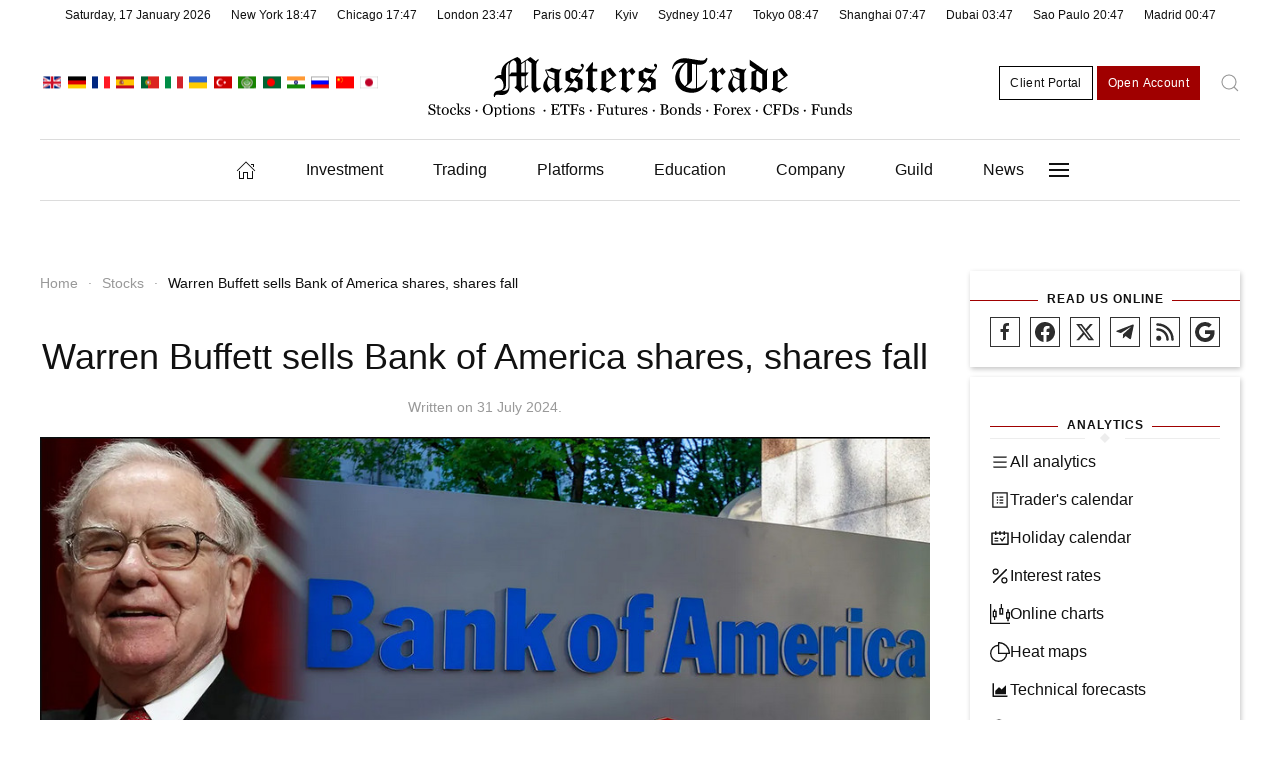

--- FILE ---
content_type: text/html; charset=utf-8
request_url: https://masters.trade/en/stocks/warren-buffett-sells-bank-of-america-shares-shares-fall
body_size: 20244
content:
<!DOCTYPE html>
<html lang="en-gb" dir="ltr">
    <head>
        <meta name="viewport" content="width=device-width, initial-scale=1">
        <link rel="icon" href="/images/banners/logo/favicon.png" sizes="any">
                <link rel="apple-touch-icon" href="/images/banners/logo/favicon.png">
        <meta charset="utf-8">
	<title>Warren Buffett sells Bank of America shares, shares fall</title>
	<link href="https://masters.trade/en/component/search/?layout=blog&amp;id=11013&amp;Itemid=1603&amp;catid=202&amp;format=opensearch" rel="search" title="Search Masters Trade" type="application/opensearchdescription+xml">
<link href="/components/com_jcomment/tpl/default/style.css?56eb16" rel="stylesheet">
	<link href="/media/plg_system_itcs_scroll2top/css/plg_scroll2top.css?56eb16" rel="stylesheet">
	<link href="/media/plg_system_itcs_scroll2top/css/ionicons.min.css?56eb16" rel="stylesheet">
	<link href="/media/vendor/joomla-custom-elements/css/joomla-alert.min.css?0.4.1" rel="stylesheet">
	<link href="/templates/yootheme/css/theme.9.css?1768124775" rel="stylesheet">
	<link href="/templates/yootheme/css/theme.update.css?4.5.33" rel="stylesheet">
	<link href="/media/mod_languages/css/template.min.css?56eb16" rel="stylesheet">
	<link href="https://masters.trade/modules/mod_datetime/tmpl/default.min.css" rel="stylesheet">
	<style>#comments-report-form div.btn-jcomment,
																  #comments-form div.btn-jcomment,
																  #comments .subscribe,#comments .refresh, #search-comments-container .search, #search-comments-container .reset,
																  #comments .rss,#jc #nav-bottom span.activepage,
																  #comments-form span.captcha,
																  #comments-form-link .showform,
																  #jc #nav-top span.activepage{background-color:#a00000 !important}
																  div.comment-avatar-default{mask:url(https://masters.trade/components/com_jcomment/tpl/default/images/user-circle-solid.svg);-webkit-mask:url(https://masters.trade/components/com_jcomment/tpl/default/images/user-circle-solid.svg);background-color:#a00000;-webkit-mask-repeat:no-repeat;mask-repeat:no-repeat;background-image:none !important}
																  @media all and (-ms-high-contrast:none){div.comment-avatar-default{background-image:url(https://masters.trade/components/com_jcomment/tpl/default/images/user-circle-solid.svg) !important;background-color:#FFF !important}}</style>
	<style>
		.snip1452.custom:hover,.scrollToTop.snip1452.custom:hover [class^="fa-"]::before,.scrollToTop.snip1452.custom:hover [class*="fa-"]::before{color: #a00000;}
		.snip1452.custom:hover:after{border-color: #a00000;}
		.scrollToTop{right: 20px;bottom: 20px;}
		.scrollToTop.snip1452::after{background-color: transparent;}		
		</style>
<script src="/media/vendor/jquery/js/jquery.min.js?3.7.1"></script>
	<script src="/components/com_jcomment/js/main.js?56eb16" defer></script>
	<script src="/components/com_jcomment/js/ajax.js?56eb16" defer></script>
	<script src="/components/com_jcomment/js/reactions.js?56eb16" defer></script>
	<script src="/media/vendor/jquery/js/jquery-noconflict.min.js?3.7.1"></script>
	<script type="application/json" class="joomla-script-options new">{"joomla.jtext":{"ERROR":"Error","MESSAGE":"Message","NOTICE":"Notice","WARNING":"Warning","JCLOSE":"Close","JOK":"OK","JOPEN":"Open"},"system.paths":{"root":"","rootFull":"https:\/\/masters.trade\/","base":"","baseFull":"https:\/\/masters.trade\/"},"csrf.token":"1f424324e91f4df6b75bfd5a13edd6fa"}</script>
	<script src="/media/system/js/core.min.js?a3d8f8"></script>
	<script src="/media/plg_system_itcs_scroll2top/js/plg_scroll2top.js?56eb16" defer></script>
	<script src="/media/system/js/messages.min.js?9a4811" type="module"></script>
	<script src="/templates/yootheme/packages/theme-analytics/app/analytics.min.js?4.5.33" defer></script>
	<script src="/templates/yootheme/vendor/assets/uikit/dist/js/uikit.min.js?4.5.33"></script>
	<script src="/templates/yootheme/vendor/assets/uikit/dist/js/uikit-icons-paladin.min.js?4.5.33"></script>
	<script src="/templates/yootheme/js/theme.js?4.5.33"></script>
	<script src="/plugins/system/yooessentials/modules/element/social_sharing_item/assets/asset.js?2.3.12-0423.0037" defer></script>
	<script src="https://masters.trade/modules/mod_datetime/assets/js/dayjs.min.js"></script>
	<script src="https://masters.trade/modules/mod_datetime/assets/js/dayjs_plugin_utc.min.js"></script>
	<script src="https://masters.trade/modules/mod_datetime/assets/js/dayjs_plugin_timezone.min.js"></script>
	<script src="https://masters.trade/modules/mod_datetime/assets/js/locales/en.js"></script>
	<script>var jcommentLiveSite = 'https://masters.trade/';var COM_JCOMMENT_REACTIONS_LIKE = 'Like';var COM_JCOMMENT_REACTIONS_LOVE = 'Love';var COM_JCOMMENT_REACTIONS_CARE = 'Care';var COM_JCOMMENT_REACTIONS_HAHA = 'Haha';var COM_JCOMMENT_REACTIONS_SAD = 'Sigh';var COM_JCOMMENT_REACTIONS_WOW = 'Wow';var COM_JCOMMENT_REACTIONS_ANGRY = 'Grrr';var COM_JCOMMENT_REACTIONS_PEOPLE = '%d people';var COM_JCOMMENT_REACTIONS_OTHER_PEOPLE = ' <br/> and %d other people';var COM_JCOMMENT_REACTIONS_PERSON = '1 person';var COM_JCOMMENT_REACTIONS_OTHER_PERSON = ' <br/> and 1 other person';</script>
	<script>window.addEventListener('DOMContentLoaded', function(event){window.jcomment=new JComment(11013,'com_content','/en/component/jcomment');jcomment.setList('comments-list');});</script>
	<script type="application/ld+json">{"@context":"https://schema.org","@graph":[{"@type":"Organization","@id":"https://masters.trade/#/schema/Organization/base","name":"Masters Trade","url":"https://masters.trade/"},{"@type":"WebSite","@id":"https://masters.trade/#/schema/WebSite/base","url":"https://masters.trade/","name":"Masters Trade","publisher":{"@id":"https://masters.trade/#/schema/Organization/base"}},{"@type":"WebPage","@id":"https://masters.trade/#/schema/WebPage/base","url":"https://masters.trade/en/stocks/warren-buffett-sells-bank-of-america-shares-shares-fall","name":"Warren Buffett sells Bank of America shares, shares fall","isPartOf":{"@id":"https://masters.trade/#/schema/WebSite/base"},"about":{"@id":"https://masters.trade/#/schema/Organization/base"},"inLanguage":"en-GB"},{"@type":"Article","@id":"https://masters.trade/#/schema/com_content/article/11013","name":"Warren Buffett sells Bank of America shares, shares fall","headline":"Warren Buffett sells Bank of America shares, shares fall","inLanguage":"en-GB","dateCreated":"2024-07-31T06:57:40+00:00","isPartOf":{"@id":"https://masters.trade/#/schema/WebPage/base"}}]}</script>
	<script>window.yootheme ||= {}; var $theme = yootheme.theme = {"google_analytics":"G-Z4NX4Y8L5V","google_analytics_anonymize":"","i18n":{"close":{"label":"Close"},"totop":{"label":"Back to top"},"marker":{"label":"Open"},"navbarToggleIcon":{"label":"Open Menu"},"paginationPrevious":{"label":"Previous page"},"paginationNext":{"label":"Next Page"},"searchIcon":{"toggle":"Open Search","submit":"Submit Search"},"slider":{"next":"Next slide","previous":"Previous slide","slideX":"Slide %s","slideLabel":"%s of %s"},"slideshow":{"next":"Next slide","previous":"Previous slide","slideX":"Slide %s","slideLabel":"%s of %s"},"lightboxPanel":{"next":"Next slide","previous":"Previous slide","slideLabel":"%s of %s","close":"Close"}}};</script>
	<script type="application/ld+json">{"@context":"https://schema.org","@type":"BreadcrumbList","itemListElement":[{"@type":"ListItem","position":1,"item":{"@type":"WebPage","@id":"index.php?Itemid=343","name":"Home"}},{"@type":"ListItem","position":2,"item":{"@type":"WebPage","@id":"index.php?option=com_content&view=category&layout=blog&id=202&Itemid=1603","name":"Stocks"}},{"@type":"ListItem","position":3,"item":{"name":"Warren Buffett sells Bank of America shares, shares fall"}}],"@id":"https://masters.trade/#/schema/BreadcrumbList/0"}</script>
	<script>document.addEventListener('DOMContentLoaded', function () {
    // Assuming you've included dayjs and the Greek locale already
    dayjs.locale(`en`);
    dayjs.extend(dayjs_plugin_utc);
    dayjs.extend(dayjs_plugin_timezone);

    // DATE
    const mod_dateElement = document.getElementById(`mod_date_js_300`);

    function modUpdateDate() {
        const currentDate = dayjs()
            .tz(`America/New_York`)
            .format(` `); // YYYY-MM-DD HH:mm:ss
        mod_dateElement.textContent = currentDate;
    }

    // Update the time immediately upon script load
    modUpdateDate();

    // Then update it every second (1000 milliseconds)
    setInterval(modUpdateDate, 1000);
});</script>
	<script>        document.addEventListener('DOMContentLoaded', function () {
            // Assuming you've included dayjs and the Greek locale already
            dayjs.locale(`en`);
            dayjs.extend(dayjs_plugin_utc);
            dayjs.extend(dayjs_plugin_timezone);

            // TIME
            const mod_timeElement =document.getElementById('mod_time_js_300');

            function modUpdateTime() {
                const currentTime = dayjs()
                    .tz(`America/New_York`)
                    .format(`HH:mm`); // YYYY-MM-DD HH:mm:ss
                mod_timeElement.textContent = currentTime;
            }

            // Update the time immediately upon script load
            modUpdateTime();

            // Then update it every second (1000 milliseconds)
            setInterval(modUpdateTime, 1000);
        });</script>
	<script>document.addEventListener('DOMContentLoaded', function () {
    // Assuming you've included dayjs and the Greek locale already
    dayjs.locale(`en`);
    dayjs.extend(dayjs_plugin_utc);
    dayjs.extend(dayjs_plugin_timezone);

    // DATE
    const mod_dateElement = document.getElementById(`mod_date_js_301`);

    function modUpdateDate() {
        const currentDate = dayjs()
            .tz(`America/Chicago`)
            .format(` `); // YYYY-MM-DD HH:mm:ss
        mod_dateElement.textContent = currentDate;
    }

    // Update the time immediately upon script load
    modUpdateDate();

    // Then update it every second (1000 milliseconds)
    setInterval(modUpdateDate, 1000);
});</script>
	<script>        document.addEventListener('DOMContentLoaded', function () {
            // Assuming you've included dayjs and the Greek locale already
            dayjs.locale(`en`);
            dayjs.extend(dayjs_plugin_utc);
            dayjs.extend(dayjs_plugin_timezone);

            // TIME
            const mod_timeElement =document.getElementById('mod_time_js_301');

            function modUpdateTime() {
                const currentTime = dayjs()
                    .tz(`America/Chicago`)
                    .format(`HH:mm`); // YYYY-MM-DD HH:mm:ss
                mod_timeElement.textContent = currentTime;
            }

            // Update the time immediately upon script load
            modUpdateTime();

            // Then update it every second (1000 milliseconds)
            setInterval(modUpdateTime, 1000);
        });</script>
	<script>document.addEventListener('DOMContentLoaded', function () {
    // Assuming you've included dayjs and the Greek locale already
    dayjs.locale(`en`);
    dayjs.extend(dayjs_plugin_utc);
    dayjs.extend(dayjs_plugin_timezone);

    // DATE
    const mod_dateElement = document.getElementById(`mod_date_js_302`);

    function modUpdateDate() {
        const currentDate = dayjs()
            .tz(`Europe/London`)
            .format(` `); // YYYY-MM-DD HH:mm:ss
        mod_dateElement.textContent = currentDate;
    }

    // Update the time immediately upon script load
    modUpdateDate();

    // Then update it every second (1000 milliseconds)
    setInterval(modUpdateDate, 1000);
});</script>
	<script>        document.addEventListener('DOMContentLoaded', function () {
            // Assuming you've included dayjs and the Greek locale already
            dayjs.locale(`en`);
            dayjs.extend(dayjs_plugin_utc);
            dayjs.extend(dayjs_plugin_timezone);

            // TIME
            const mod_timeElement =document.getElementById('mod_time_js_302');

            function modUpdateTime() {
                const currentTime = dayjs()
                    .tz(`Europe/London`)
                    .format(`HH:mm`); // YYYY-MM-DD HH:mm:ss
                mod_timeElement.textContent = currentTime;
            }

            // Update the time immediately upon script load
            modUpdateTime();

            // Then update it every second (1000 milliseconds)
            setInterval(modUpdateTime, 1000);
        });</script>
	<script>document.addEventListener('DOMContentLoaded', function () {
    // Assuming you've included dayjs and the Greek locale already
    dayjs.locale(`en`);
    dayjs.extend(dayjs_plugin_utc);
    dayjs.extend(dayjs_plugin_timezone);

    // DATE
    const mod_dateElement = document.getElementById(`mod_date_js_431`);

    function modUpdateDate() {
        const currentDate = dayjs()
            .tz(`Europe/Paris`)
            .format(` `); // YYYY-MM-DD HH:mm:ss
        mod_dateElement.textContent = currentDate;
    }

    // Update the time immediately upon script load
    modUpdateDate();

    // Then update it every second (1000 milliseconds)
    setInterval(modUpdateDate, 1000);
});</script>
	<script>        document.addEventListener('DOMContentLoaded', function () {
            // Assuming you've included dayjs and the Greek locale already
            dayjs.locale(`en`);
            dayjs.extend(dayjs_plugin_utc);
            dayjs.extend(dayjs_plugin_timezone);

            // TIME
            const mod_timeElement =document.getElementById('mod_time_js_431');

            function modUpdateTime() {
                const currentTime = dayjs()
                    .tz(`Europe/Paris`)
                    .format(`HH:mm`); // YYYY-MM-DD HH:mm:ss
                mod_timeElement.textContent = currentTime;
            }

            // Update the time immediately upon script load
            modUpdateTime();

            // Then update it every second (1000 milliseconds)
            setInterval(modUpdateTime, 1000);
        });</script>
	<script>document.addEventListener('DOMContentLoaded', function () {
    // Assuming you've included dayjs and the Greek locale already
    dayjs.locale(`en`);
    dayjs.extend(dayjs_plugin_utc);
    dayjs.extend(dayjs_plugin_timezone);

    // DATE
    const mod_dateElement = document.getElementById(`mod_date_js_304`);

    function modUpdateDate() {
        const currentDate = dayjs()
            .tz(`Europe/Kyiv`)
            .format(` `); // YYYY-MM-DD HH:mm:ss
        mod_dateElement.textContent = currentDate;
    }

    // Update the time immediately upon script load
    modUpdateDate();

    // Then update it every second (1000 milliseconds)
    setInterval(modUpdateDate, 1000);
});</script>
	<script>        document.addEventListener('DOMContentLoaded', function () {
            // Assuming you've included dayjs and the Greek locale already
            dayjs.locale(`en`);
            dayjs.extend(dayjs_plugin_utc);
            dayjs.extend(dayjs_plugin_timezone);

            // TIME
            const mod_timeElement =document.getElementById('mod_time_js_304');

            function modUpdateTime() {
                const currentTime = dayjs()
                    .tz(`Europe/Kyiv`)
                    .format(`HH:mm`); // YYYY-MM-DD HH:mm:ss
                mod_timeElement.textContent = currentTime;
            }

            // Update the time immediately upon script load
            modUpdateTime();

            // Then update it every second (1000 milliseconds)
            setInterval(modUpdateTime, 1000);
        });</script>
	<script>document.addEventListener('DOMContentLoaded', function () {
    // Assuming you've included dayjs and the Greek locale already
    dayjs.locale(`en`);
    dayjs.extend(dayjs_plugin_utc);
    dayjs.extend(dayjs_plugin_timezone);

    // DATE
    const mod_dateElement = document.getElementById(`mod_date_js_306`);

    function modUpdateDate() {
        const currentDate = dayjs()
            .tz(`Australia/Sydney`)
            .format(` `); // YYYY-MM-DD HH:mm:ss
        mod_dateElement.textContent = currentDate;
    }

    // Update the time immediately upon script load
    modUpdateDate();

    // Then update it every second (1000 milliseconds)
    setInterval(modUpdateDate, 1000);
});</script>
	<script>        document.addEventListener('DOMContentLoaded', function () {
            // Assuming you've included dayjs and the Greek locale already
            dayjs.locale(`en`);
            dayjs.extend(dayjs_plugin_utc);
            dayjs.extend(dayjs_plugin_timezone);

            // TIME
            const mod_timeElement =document.getElementById('mod_time_js_306');

            function modUpdateTime() {
                const currentTime = dayjs()
                    .tz(`Australia/Sydney`)
                    .format(`HH:mm`); // YYYY-MM-DD HH:mm:ss
                mod_timeElement.textContent = currentTime;
            }

            // Update the time immediately upon script load
            modUpdateTime();

            // Then update it every second (1000 milliseconds)
            setInterval(modUpdateTime, 1000);
        });</script>
	<script>document.addEventListener('DOMContentLoaded', function () {
    // Assuming you've included dayjs and the Greek locale already
    dayjs.locale(`en`);
    dayjs.extend(dayjs_plugin_utc);
    dayjs.extend(dayjs_plugin_timezone);

    // DATE
    const mod_dateElement = document.getElementById(`mod_date_js_309`);

    function modUpdateDate() {
        const currentDate = dayjs()
            .tz(`Asia/Tokyo`)
            .format(` `); // YYYY-MM-DD HH:mm:ss
        mod_dateElement.textContent = currentDate;
    }

    // Update the time immediately upon script load
    modUpdateDate();

    // Then update it every second (1000 milliseconds)
    setInterval(modUpdateDate, 1000);
});</script>
	<script>        document.addEventListener('DOMContentLoaded', function () {
            // Assuming you've included dayjs and the Greek locale already
            dayjs.locale(`en`);
            dayjs.extend(dayjs_plugin_utc);
            dayjs.extend(dayjs_plugin_timezone);

            // TIME
            const mod_timeElement =document.getElementById('mod_time_js_309');

            function modUpdateTime() {
                const currentTime = dayjs()
                    .tz(`Asia/Tokyo`)
                    .format(`HH:mm`); // YYYY-MM-DD HH:mm:ss
                mod_timeElement.textContent = currentTime;
            }

            // Update the time immediately upon script load
            modUpdateTime();

            // Then update it every second (1000 milliseconds)
            setInterval(modUpdateTime, 1000);
        });</script>
	<script>document.addEventListener('DOMContentLoaded', function () {
    // Assuming you've included dayjs and the Greek locale already
    dayjs.locale(`en`);
    dayjs.extend(dayjs_plugin_utc);
    dayjs.extend(dayjs_plugin_timezone);

    // DATE
    const mod_dateElement = document.getElementById(`mod_date_js_303`);

    function modUpdateDate() {
        const currentDate = dayjs()
            .tz(`Asia/Shanghai`)
            .format(` `); // YYYY-MM-DD HH:mm:ss
        mod_dateElement.textContent = currentDate;
    }

    // Update the time immediately upon script load
    modUpdateDate();

    // Then update it every second (1000 milliseconds)
    setInterval(modUpdateDate, 1000);
});</script>
	<script>        document.addEventListener('DOMContentLoaded', function () {
            // Assuming you've included dayjs and the Greek locale already
            dayjs.locale(`en`);
            dayjs.extend(dayjs_plugin_utc);
            dayjs.extend(dayjs_plugin_timezone);

            // TIME
            const mod_timeElement =document.getElementById('mod_time_js_303');

            function modUpdateTime() {
                const currentTime = dayjs()
                    .tz(`Asia/Shanghai`)
                    .format(`HH:mm`); // YYYY-MM-DD HH:mm:ss
                mod_timeElement.textContent = currentTime;
            }

            // Update the time immediately upon script load
            modUpdateTime();

            // Then update it every second (1000 milliseconds)
            setInterval(modUpdateTime, 1000);
        });</script>
	<script>document.addEventListener('DOMContentLoaded', function () {
    // Assuming you've included dayjs and the Greek locale already
    dayjs.locale(`en`);
    dayjs.extend(dayjs_plugin_utc);
    dayjs.extend(dayjs_plugin_timezone);

    // DATE
    const mod_dateElement = document.getElementById(`mod_date_js_308`);

    function modUpdateDate() {
        const currentDate = dayjs()
            .tz(`Asia/Dubai`)
            .format(` `); // YYYY-MM-DD HH:mm:ss
        mod_dateElement.textContent = currentDate;
    }

    // Update the time immediately upon script load
    modUpdateDate();

    // Then update it every second (1000 milliseconds)
    setInterval(modUpdateDate, 1000);
});</script>
	<script>        document.addEventListener('DOMContentLoaded', function () {
            // Assuming you've included dayjs and the Greek locale already
            dayjs.locale(`en`);
            dayjs.extend(dayjs_plugin_utc);
            dayjs.extend(dayjs_plugin_timezone);

            // TIME
            const mod_timeElement =document.getElementById('mod_time_js_308');

            function modUpdateTime() {
                const currentTime = dayjs()
                    .tz(`Asia/Dubai`)
                    .format(`HH:mm`); // YYYY-MM-DD HH:mm:ss
                mod_timeElement.textContent = currentTime;
            }

            // Update the time immediately upon script load
            modUpdateTime();

            // Then update it every second (1000 milliseconds)
            setInterval(modUpdateTime, 1000);
        });</script>
	<script>document.addEventListener('DOMContentLoaded', function () {
    // Assuming you've included dayjs and the Greek locale already
    dayjs.locale(`en`);
    dayjs.extend(dayjs_plugin_utc);
    dayjs.extend(dayjs_plugin_timezone);

    // DATE
    const mod_dateElement = document.getElementById(`mod_date_js_430`);

    function modUpdateDate() {
        const currentDate = dayjs()
            .tz(`America/Sao_Paulo`)
            .format(` `); // YYYY-MM-DD HH:mm:ss
        mod_dateElement.textContent = currentDate;
    }

    // Update the time immediately upon script load
    modUpdateDate();

    // Then update it every second (1000 milliseconds)
    setInterval(modUpdateDate, 1000);
});</script>
	<script>        document.addEventListener('DOMContentLoaded', function () {
            // Assuming you've included dayjs and the Greek locale already
            dayjs.locale(`en`);
            dayjs.extend(dayjs_plugin_utc);
            dayjs.extend(dayjs_plugin_timezone);

            // TIME
            const mod_timeElement =document.getElementById('mod_time_js_430');

            function modUpdateTime() {
                const currentTime = dayjs()
                    .tz(`America/Sao_Paulo`)
                    .format(`HH:mm`); // YYYY-MM-DD HH:mm:ss
                mod_timeElement.textContent = currentTime;
            }

            // Update the time immediately upon script load
            modUpdateTime();

            // Then update it every second (1000 milliseconds)
            setInterval(modUpdateTime, 1000);
        });</script>
	<script>document.addEventListener('DOMContentLoaded', function () {
    // Assuming you've included dayjs and the Greek locale already
    dayjs.locale(`en`);
    dayjs.extend(dayjs_plugin_utc);
    dayjs.extend(dayjs_plugin_timezone);

    // DATE
    const mod_dateElement = document.getElementById(`mod_date_js_425`);

    function modUpdateDate() {
        const currentDate = dayjs()
            .tz(`Europe/Madrid`)
            .format(` `); // YYYY-MM-DD HH:mm:ss
        mod_dateElement.textContent = currentDate;
    }

    // Update the time immediately upon script load
    modUpdateDate();

    // Then update it every second (1000 milliseconds)
    setInterval(modUpdateDate, 1000);
});</script>
	<script>        document.addEventListener('DOMContentLoaded', function () {
            // Assuming you've included dayjs and the Greek locale already
            dayjs.locale(`en`);
            dayjs.extend(dayjs_plugin_utc);
            dayjs.extend(dayjs_plugin_timezone);

            // TIME
            const mod_timeElement =document.getElementById('mod_time_js_425');

            function modUpdateTime() {
                const currentTime = dayjs()
                    .tz(`Europe/Madrid`)
                    .format(`HH:mm`); // YYYY-MM-DD HH:mm:ss
                mod_timeElement.textContent = currentTime;
            }

            // Update the time immediately upon script load
            modUpdateTime();

            // Then update it every second (1000 milliseconds)
            setInterval(modUpdateTime, 1000);
        });</script>
	<script data-preview="diff">UIkit.icon.add({"bootstrap--facebook":"<svg xmlns=\"http:\/\/www.w3.org\/2000\/svg\" fill=\"currentColor\" viewBox=\"0 0 16 16\" width=\"20\" height=\"20\"><path d=\"M16 8.049c0-4.446-3.582-8.05-8-8.05C3.58 0-.002 3.603-.002 8.05c0 4.017 2.926 7.347 6.75 7.951v-5.625h-2.03V8.05H6.75V6.275c0-2.017 1.195-3.131 3.022-3.131.876 0 1.791.157 1.791.157v1.98h-1.009c-.993 0-1.303.621-1.303 1.258v1.51h2.218l-.354 2.326H9.25V16c3.824-.604 6.75-3.934 6.75-7.951z\"\/><\/svg>","fa6-brands--x-twitter":"<svg xmlns=\"http:\/\/www.w3.org\/2000\/svg\" viewBox=\"0 0 512 512\" width=\"20\" height=\"20\"><path d=\"M389.2 48h70.6L305.6 224.2 487 464H345L233.7 318.6 106.5 464H35.8l164.9-188.5L26.8 48h145.6l100.5 132.9L389.2 48zm-24.8 373.8h39.1L151.1 88h-42l255.3 333.8z\"\/><\/svg>","fontawesome-brands--telegram-plane":"<svg xmlns=\"http:\/\/www.w3.org\/2000\/svg\" viewBox=\"0 0 448 512\" width=\"20\" height=\"20\"><path d=\"M446.7 98.6l-67.6 318.8c-5.1 22.5-18.4 28.1-37.3 17.5l-103-75.9-49.7 47.8c-5.5 5.5-10.1 10.1-20.7 10.1l7.4-104.9 190.9-172.5c8.3-7.4-1.8-11.5-12.9-4.1L117.8 284 16.2 252.2c-22.1-6.9-22.5-22.1 4.6-32.7L418.2 66.4c18.4-6.9 34.5 4.1 28.5 32.2z\"\/><\/svg>","fa6-solid--rss":"<svg xmlns=\"http:\/\/www.w3.org\/2000\/svg\" viewBox=\"0 0 448 512\" width=\"20\" height=\"20\"><path d=\"M0 64c0-17.7 14.3-32 32-32 229.8 0 416 186.2 416 416 0 17.7-14.3 32-32 32s-32-14.3-32-32C384 253.6 226.4 96 32 96 14.3 96 0 81.7 0 64zm0 352a64 64 0 11128 0 64 64 0 11-128 0zm32-256c159.1 0 288 128.9 288 288 0 17.7-14.3 32-32 32s-32-14.3-32-32c0-123.7-100.3-224-224-224-17.7 0-32-14.3-32-32s14.3-32 32-32z\"\/><\/svg>","bootstrap--google":"<svg xmlns=\"http:\/\/www.w3.org\/2000\/svg\" fill=\"currentColor\" viewBox=\"0 0 16 16\" width=\"20\" height=\"20\"><path d=\"M15.545 6.558a9.42 9.42 0 01.139 1.626c0 2.434-.87 4.492-2.384 5.885h.002C11.978 15.292 10.158 16 8 16A8 8 0 118 0a7.689 7.689 0 015.352 2.082l-2.284 2.284A4.347 4.347 0 008 3.166c-2.087 0-3.86 1.408-4.492 3.304a4.792 4.792 0 000 3.063h.003c.635 1.893 2.405 3.301 4.492 3.301 1.078 0 2.004-.276 2.722-.764h-.003a3.702 3.702 0 001.599-2.431H8v-3.08h7.545z\"\/><\/svg>"})</script>
	<script data-preview="diff">UIkit.icon.add({"bootstrap--list":"<svg xmlns=\"http:\/\/www.w3.org\/2000\/svg\" fill=\"currentColor\" viewBox=\"0 0 16 16\" width=\"20\" height=\"20\"><path fill-rule=\"evenodd\" d=\"M2.5 12a.5.5 0 01.5-.5h10a.5.5 0 010 1H3a.5.5 0 01-.5-.5zm0-4a.5.5 0 01.5-.5h10a.5.5 0 010 1H3a.5.5 0 01-.5-.5zm0-4a.5.5 0 01.5-.5h10a.5.5 0 010 1H3a.5.5 0 01-.5-.5z\"\/><\/svg>","antdesign-outlined--profile":"<svg xmlns=\"http:\/\/www.w3.org\/2000\/svg\" viewBox=\"0 0 1024 1024\" width=\"20\" height=\"20\"><path d=\"M880 112H144c-17.7 0-32 14.3-32 32v736c0 17.7 14.3 32 32 32h736c17.7 0 32-14.3 32-32V144c0-17.7-14.3-32-32-32zm-40 728H184V184h656v656zM492 400h184c4.4 0 8-3.6 8-8v-48c0-4.4-3.6-8-8-8H492c-4.4 0-8 3.6-8 8v48c0 4.4 3.6 8 8 8zm0 144h184c4.4 0 8-3.6 8-8v-48c0-4.4-3.6-8-8-8H492c-4.4 0-8 3.6-8 8v48c0 4.4 3.6 8 8 8zm0 144h184c4.4 0 8-3.6 8-8v-48c0-4.4-3.6-8-8-8H492c-4.4 0-8 3.6-8 8v48c0 4.4 3.6 8 8 8zM340 368a40 40 0 1080 0 40 40 0 10-80 0zm0 144a40 40 0 1080 0 40 40 0 10-80 0zm0 144a40 40 0 1080 0 40 40 0 10-80 0z\"\/><\/svg>","antdesign-outlined--schedule":"<svg xmlns=\"http:\/\/www.w3.org\/2000\/svg\" viewBox=\"0 0 1024 1024\" width=\"20\" height=\"20\"><path d=\"M928 224H768v-56c0-4.4-3.6-8-8-8h-56c-4.4 0-8 3.6-8 8v56H548v-56c0-4.4-3.6-8-8-8h-56c-4.4 0-8 3.6-8 8v56H328v-56c0-4.4-3.6-8-8-8h-56c-4.4 0-8 3.6-8 8v56H96c-17.7 0-32 14.3-32 32v576c0 17.7 14.3 32 32 32h832c17.7 0 32-14.3 32-32V256c0-17.7-14.3-32-32-32zm-40 568H136V296h120v56c0 4.4 3.6 8 8 8h56c4.4 0 8-3.6 8-8v-56h148v56c0 4.4 3.6 8 8 8h56c4.4 0 8-3.6 8-8v-56h148v56c0 4.4 3.6 8 8 8h56c4.4 0 8-3.6 8-8v-56h120v496zM416 496H232c-4.4 0-8 3.6-8 8v48c0 4.4 3.6 8 8 8h184c4.4 0 8-3.6 8-8v-48c0-4.4-3.6-8-8-8zm0 136H232c-4.4 0-8 3.6-8 8v48c0 4.4 3.6 8 8 8h184c4.4 0 8-3.6 8-8v-48c0-4.4-3.6-8-8-8zm308.2-177.4L620.6 598.3l-52.8-73.1c-3-4.2-7.8-6.6-12.9-6.6H500c-6.5 0-10.3 7.4-6.5 12.7l114.1 158.2a15.9 15.9 0 0025.8 0l165-228.7c3.8-5.3 0-12.7-6.5-12.7H737c-5-.1-9.8 2.4-12.8 6.5z\"\/><\/svg>","bootstrap--percent":"<svg xmlns=\"http:\/\/www.w3.org\/2000\/svg\" fill=\"currentColor\" viewBox=\"0 0 16 16\" width=\"20\" height=\"20\"><path d=\"M13.442 2.558a.625.625 0 010 .884l-10 10a.625.625 0 11-.884-.884l10-10a.625.625 0 01.884 0zM4.5 6a1.5 1.5 0 110-3 1.5 1.5 0 010 3zm0 1a2.5 2.5 0 100-5 2.5 2.5 0 000 5zm7 6a1.5 1.5 0 110-3 1.5 1.5 0 010 3zm0 1a2.5 2.5 0 100-5 2.5 2.5 0 000 5z\"\/><\/svg>","teenyicons-outline--candle-chart":"<svg fill=\"none\" xmlns=\"http:\/\/www.w3.org\/2000\/svg\" viewBox=\"0 0 15 15\" width=\"20\" height=\"20\"><path d=\"M.5 0v14.5H15M8.5 0v3.5m-5 6V12m0-8v1.5m10-1.5v2.5m0 4V13m-11-7.5h2v4h-2v-4zm5-2h2v4h-2v-4zm5 3h2v4h-2v-4z\" stroke=\"#000\"\/><\/svg>","teenyicons-outline--pie-chart-alt":"<svg fill=\"none\" xmlns=\"http:\/\/www.w3.org\/2000\/svg\" viewBox=\"0 0 15 15\" width=\"20\" height=\"20\"><path d=\"M6.5.5V0a.5.5 0 00-.5.5h.5zm8 8V9a.5.5 0 00.5-.5h-.5zm-8 0H6V9h.5v-.5zm0 6.5A6.5 6.5 0 0013 8.5h-1A5.5 5.5 0 016.5 14v1zM0 8.5A6.5 6.5 0 006.5 15v-1A5.5 5.5 0 011 8.5H0zm1 0A5.5 5.5 0 016.5 3V2A6.5 6.5 0 000 8.5h1zM6.5 1A7.5 7.5 0 0114 8.5h1A8.5 8.5 0 006.5 0v1zM6 .5v8h1v-8H6zM6.5 9h8V8h-8v1z\" fill=\"#000\"\/><\/svg>","antdesign-outlined--area-chart":"<svg xmlns=\"http:\/\/www.w3.org\/2000\/svg\" viewBox=\"0 0 1024 1024\" width=\"20\" height=\"20\"><path d=\"M888 792H200V168c0-4.4-3.6-8-8-8h-56c-4.4 0-8 3.6-8 8v688c0 4.4 3.6 8 8 8h752c4.4 0 8-3.6 8-8v-56c0-4.4-3.6-8-8-8zm-616-64h536c4.4 0 8-3.6 8-8V284c0-7.2-8.7-10.7-13.7-5.7L592 488.6l-125.4-124a8.03 8.03 0 00-11.3 0l-189 189.6a7.87 7.87 0 00-2.3 5.6V720c0 4.4 3.6 8 8 8z\"\/><\/svg>","antdesign-outlined--dot-chart":"<svg xmlns=\"http:\/\/www.w3.org\/2000\/svg\" viewBox=\"0 0 1024 1024\" width=\"20\" height=\"20\"><path d=\"M888 792H200V168c0-4.4-3.6-8-8-8h-56c-4.4 0-8 3.6-8 8v688c0 4.4 3.6 8 8 8h752c4.4 0 8-3.6 8-8v-56c0-4.4-3.6-8-8-8zM288 604a64 64 0 10128 0 64 64 0 10-128 0zm118-224a48 48 0 1096 0 48 48 0 10-96 0zm158 228a96 96 0 10192 0 96 96 0 10-192 0zm148-314a56 56 0 10112 0 56 56 0 10-112 0z\"\/><\/svg>","bootstrap--currency-exchange":"<svg xmlns=\"http:\/\/www.w3.org\/2000\/svg\" fill=\"currentColor\" viewBox=\"0 0 16 16\" width=\"20\" height=\"20\"><path d=\"M0 5a5.002 5.002 0 004.027 4.905 6.46 6.46 0 01.544-2.073C3.695 7.536 3.132 6.864 3 5.91h-.5v-.426h.466V5.05c0-.046 0-.093.004-.135H2.5v-.427h.511C3.236 3.24 4.213 2.5 5.681 2.5c.316 0 .59.031.819.085v.733a3.46 3.46 0 00-.815-.082c-.919 0-1.538.466-1.734 1.252h1.917v.427h-1.98c-.003.046-.003.097-.003.147v.422h1.983v.427H3.93c.118.602.468 1.03 1.005 1.229a6.5 6.5 0 014.97-3.113A5.002 5.002 0 000 5zm16 5.5a5.5 5.5 0 11-11 0 5.5 5.5 0 0111 0zm-7.75 1.322c.069.835.746 1.485 1.964 1.562V14h.54v-.62c1.259-.086 1.996-.74 1.996-1.69 0-.865-.563-1.31-1.57-1.54l-.426-.1V8.374c.54.06.884.347.966.745h.948c-.07-.804-.779-1.433-1.914-1.502V7h-.54v.629c-1.076.103-1.808.732-1.808 1.622 0 .787.544 1.288 1.45 1.493l.358.085v1.78c-.554-.08-.92-.376-1.003-.787H8.25zm1.96-1.895c-.532-.12-.82-.364-.82-.732 0-.41.311-.719.824-.809v1.54h-.005zm.622 1.044c.645.145.943.38.943.796 0 .474-.37.8-1.02.86v-1.674l.077.018z\"\/><\/svg>","boxicons-regular--bar-chart-alt":"<svg xmlns=\"http:\/\/www.w3.org\/2000\/svg\" viewBox=\"0 0 24 24\" width=\"20\" height=\"20\"><path d=\"M13 6h2v11h-2zm4-3h2v14h-2zM9 9h2v8H9zM4 19h16v2H4zm1-7h2v5H5z\"\/><\/svg>"})</script>
	<script data-preview="diff">UIkit.icon.add({"bootstrap--youtube":"<svg xmlns=\"http:\/\/www.w3.org\/2000\/svg\" fill=\"currentColor\" viewBox=\"0 0 16 16\" width=\"20\" height=\"20\"><path d=\"M8.051 1.999h.089c.822.003 4.987.033 6.11.335a2.01 2.01 0 011.415 1.42c.101.38.172.883.22 1.402l.01.104.022.26.008.104c.065.914.073 1.77.074 1.957v.075c-.001.194-.01 1.108-.082 2.06l-.008.105-.009.104c-.05.572-.124 1.14-.235 1.558a2.007 2.007 0 01-1.415 1.42c-1.16.312-5.569.334-6.18.335h-.142c-.309 0-1.587-.006-2.927-.052l-.17-.006-.087-.004-.171-.007-.171-.007c-1.11-.049-2.167-.128-2.654-.26a2.007 2.007 0 01-1.415-1.419c-.111-.417-.185-.986-.235-1.558L.09 9.82l-.008-.104A31.4 31.4 0 010 7.68v-.123c.002-.215.01-.958.064-1.778l.007-.103.003-.052.008-.104.022-.26.01-.104c.048-.519.119-1.023.22-1.402a2.007 2.007 0 011.415-1.42c.487-.13 1.544-.21 2.654-.26l.17-.007.172-.006.086-.003.171-.007A99.788 99.788 0 017.858 2h.193zM6.4 5.209v4.818l4.157-2.408L6.4 5.209z\"\/><\/svg>"})</script>
	<script data-preview="diff">UIkit.icon.add({"antdesign-outlined--share-alt":"<svg xmlns=\"http:\/\/www.w3.org\/2000\/svg\" viewBox=\"0 0 1024 1024\" width=\"20\" height=\"20\"><path d=\"M752 664c-28.5 0-54.8 10-75.4 26.7L469.4 540.8a160.68 160.68 0 000-57.6l207.2-149.9C697.2 350 723.5 360 752 360c66.2 0 120-53.8 120-120s-53.8-120-120-120-120 53.8-120 120c0 11.6 1.6 22.7 4.7 33.3L439.9 415.8C410.7 377.1 364.3 352 312 352c-88.4 0-160 71.6-160 160s71.6 160 160 160c52.3 0 98.7-25.1 127.9-63.8l196.8 142.5c-3.1 10.6-4.7 21.8-4.7 33.3 0 66.2 53.8 120 120 120s120-53.8 120-120-53.8-120-120-120zm0-476c28.7 0 52 23.3 52 52s-23.3 52-52 52-52-23.3-52-52 23.3-52 52-52zM312 600c-48.5 0-88-39.5-88-88s39.5-88 88-88 88 39.5 88 88-39.5 88-88 88zm440 236c-28.7 0-52-23.3-52-52s23.3-52 52-52 52 23.3 52 52-23.3 52-52 52z\"\/><\/svg>","fa6-brands--viber":"<svg xmlns=\"http:\/\/www.w3.org\/2000\/svg\" viewBox=\"0 0 512 512\" width=\"20\" height=\"20\"><path d=\"M444 49.9C431.3 38.2 379.9.9 265.3.4c0 0-135.1-8.1-200.9 52.3C27.8 89.3 14.9 143 13.5 209.5c-1.4 66.5-3.1 191.1 117 224.9h.1l-.1 51.6s-.8 20.9 13 25.1c16.6 5.2 26.4-10.7 42.3-27.8 8.7-9.4 20.7-23.2 29.8-33.7 82.2 6.9 145.3-8.9 152.5-11.2 16.6-5.4 110.5-17.4 125.7-142 15.8-128.6-7.6-209.8-49.8-246.5zM457.9 287c-12.9 104-89 110.6-103 115.1-6 1.9-61.5 15.7-131.2 11.2 0 0-52 62.7-68.2 79-5.3 5.3-11.1 4.8-11-5.7 0-6.9.4-85.7.4-85.7-.1 0-.1 0 0 0-101.8-28.2-95.8-134.3-94.7-189.8 1.1-55.5 11.6-101 42.6-131.6 55.7-50.5 170.4-43 170.4-43 96.9.4 143.3 29.6 154.1 39.4 35.7 30.6 53.9 103.8 40.6 211.1zm-139-80.8c.4 8.6-12.5 9.2-12.9.6-1.1-22-11.4-32.7-32.6-33.9-8.6-.5-7.8-13.4.7-12.9 27.9 1.5 43.4 17.5 44.8 46.2zm20.3 11.3c1-42.4-25.5-75.6-75.8-79.3-8.5-.6-7.6-13.5.9-12.9 58 4.2 88.9 44.1 87.8 92.5-.1 8.6-13.1 8.2-12.9-.3zm47 13.4c.1 8.6-12.9 8.7-12.9.1-.6-81.5-54.9-125.9-120.8-126.4-8.5-.1-8.5-12.9 0-12.9 73.7.5 133 51.4 133.7 139.2zM374.9 329v.2c-10.8 19-31 40-51.8 33.3l-.2-.3c-21.1-5.9-70.8-31.5-102.2-56.5-16.2-12.8-31-27.9-42.4-42.4-10.3-12.9-20.7-28.2-30.8-46.6-21.3-38.5-26-55.7-26-55.7-6.7-20.8 14.2-41 33.3-51.8h.2c9.2-4.8 18-3.2 23.9 3.9 0 0 12.4 14.8 17.7 22.1 5 6.8 11.7 17.7 15.2 23.8 6.1 10.9 2.3 22-3.7 26.6l-12 9.6c-6.1 4.9-5.3 14-5.3 14s17.8 67.3 84.3 84.3c0 0 9.1.8 14-5.3l9.6-12c4.6-6 15.7-9.8 26.6-3.7 14.7 8.3 33.4 21.2 45.8 32.9 7 5.7 8.6 14.4 3.8 23.6z\"\/><\/svg>"})</script>

    </head>
    <body class="">

        <div class="uk-hidden-visually uk-notification uk-notification-top-left uk-width-auto">
            <div class="uk-notification-message">
                <a href="#tm-main" class="uk-link-reset">Skip to main content</a>
            </div>
        </div>

        
        
        <div class="tm-page">

                        


<header class="tm-header-mobile uk-hidden@m">


        <div uk-sticky show-on-up animation="uk-animation-slide-top" cls-active="uk-navbar-sticky" sel-target=".uk-navbar-container">
    
        <div class="uk-navbar-container">

            <div class="uk-container uk-container-expand">
                <nav class="uk-navbar" uk-navbar="{&quot;align&quot;:&quot;center&quot;,&quot;container&quot;:&quot;.tm-header-mobile &gt; [uk-sticky]&quot;,&quot;boundary&quot;:&quot;.tm-header-mobile .uk-navbar-container&quot;}">

                                        <div class="uk-navbar-left ">

                        
                                                    <a uk-toggle href="#tm-dialog-mobile" class="uk-navbar-toggle">

        
        <div uk-navbar-toggle-icon></div>

        
    </a>
                        
                        
                    </div>
                    
                                        <div class="uk-navbar-center">

                                                    <a href="https://masters.trade/en/" aria-label="Back to home" class="uk-logo uk-navbar-item">
    <picture>
<source type="image/webp" srcset="/templates/yootheme/cache/46/Masters_Trade_Black_Logo_Mobile-4660c62f.webp 221w" sizes="(min-width: 221px) 221px">
<img alt="Masters Trade" loading="eager" src="/templates/yootheme/cache/40/Masters_Trade_Black_Logo_Mobile-400de412.png" width="221" height="30">
</picture><picture>
<source type="image/webp" srcset="/templates/yootheme/cache/53/Masters_Trade_Gold_Logo_Mobile-535a2147.webp 221w" sizes="(min-width: 221px) 221px">
<img class="uk-logo-inverse" alt="Masters Trade" loading="eager" src="/templates/yootheme/cache/b3/Masters_Trade_Gold_Logo_Mobile-b396126e.png" width="221" height="30">
</picture></a>
                        
                        
                    </div>
                    
                                        <div class="uk-navbar-right">

                        
                                                    

    <a class="uk-navbar-toggle" id="module-tm-3" href="#search-tm-3-search" uk-search-icon uk-toggle></a>

    <div uk-modal id="search-tm-3-search" class="uk-modal">
        <div class="uk-modal-dialog uk-modal-body">

            
            
                <form id="search-tm-3" action="/en/stocks/warren-buffett-sells-bank-of-america-shares-shares-fall" method="post" role="search" class="uk-search uk-width-1-1 uk-search-medium"><span uk-search-icon></span><input name="searchword" placeholder="Search" minlength="3" aria-label="Search" type="search" class="uk-search-input" autofocus><input type="hidden" name="task" value="search"><input type="hidden" name="option" value="com_search"><input type="hidden" name="Itemid" value="1603"></form>
                
            
        </div>
    </div>


                        
                    </div>
                    
                </nav>
            </div>

        </div>

        </div>
    



    
        <div id="tm-dialog-mobile" class="uk-modal uk-modal-full" uk-modal>
        <div class="uk-modal-dialog uk-flex">

                        <button class="uk-modal-close-full uk-close-large" type="button" uk-close uk-toggle="cls: uk-modal-close-full uk-close-large uk-modal-close-default; mode: media; media: @s"></button>
            
            <div class="uk-modal-body uk-padding-large uk-margin-auto uk-flex uk-flex-column uk-box-sizing-content uk-width-auto@s" uk-height-viewport uk-toggle="{&quot;cls&quot;:&quot;uk-padding-large&quot;,&quot;mode&quot;:&quot;media&quot;,&quot;media&quot;:&quot;@s&quot;}">

                                <div class="uk-margin-auto-bottom">
                    
<div class="uk-grid uk-child-width-1-1" uk-grid>    <div>
<div class="uk-panel" id="module-123">

    
    
<div class="uk-panel mod-languages">

    
    
        <ul class="uk-subnav">
                                            <li class="uk-active">
                    <a style="display: flex !important;" href="https://masters.trade/en/stocks/warren-buffett-sells-bank-of-america-shares-shares-fall">
                                                    <img title="English (United Kingdom)" src="/media/mod_languages/images/en_gb.gif" alt="English (United Kingdom)">                                            </a>
                </li>
                                                            <li >
                    <a style="display: flex !important;" href="/de/aktie">
                                                    <img title="Deutsch (Deutschland)" src="/media/mod_languages/images/de_de.gif" alt="Deutsch (Deutschland)">                                            </a>
                </li>
                                                            <li >
                    <a style="display: flex !important;" href="/fr/actions">
                                                    <img title="French (fr-FR)" src="/media/mod_languages/images/fr_fr.gif" alt="French (fr-FR)">                                            </a>
                </li>
                                                            <li >
                    <a style="display: flex !important;" href="/es/acciones">
                                                    <img title="Español (España)" src="/media/mod_languages/images/es_es.gif" alt="Español (España)">                                            </a>
                </li>
                                                            <li >
                    <a style="display: flex !important;" href="/pt/acoes">
                                                    <img title="Português (Portugal)" src="/media/mod_languages/images/pt_pt.gif" alt="Português (Portugal)">                                            </a>
                </li>
                                                            <li >
                    <a style="display: flex !important;" href="/it/azione">
                                                    <img title="Italiano (it-IT)" src="/media/mod_languages/images/it_it.gif" alt="Italiano (it-IT)">                                            </a>
                </li>
                                                            <li >
                    <a style="display: flex !important;" href="/uk/aktsii">
                                                    <img title="Українська (Україна)" src="/media/mod_languages/images/uk_ua.gif" alt="Українська (Україна)">                                            </a>
                </li>
                                                            <li >
                    <a style="display: flex !important;" href="/tr/hisse-senetleri">
                                                    <img title="Turkish (Turkey)" src="/media/mod_languages/images/tr_tr.gif" alt="Turkish (Turkey)">                                            </a>
                </li>
                                                            <li >
                    <a style="display: flex !important;" href="/ar/mkhazn">
                                                    <img title="Arabic (اللغة العربية)" src="/media/mod_languages/images/ar_aa.gif" alt="Arabic (اللغة العربية)">                                            </a>
                </li>
                                                            <li >
                    <a style="display: flex !important;" href="/bn/staka">
                                                    <img title="বাংলা (বাংলাদেশ)" src="/media/mod_languages/images/bn_bd.gif" alt="বাংলা (বাংলাদেশ)">                                            </a>
                </li>
                                                            <li >
                    <a style="display: flex !important;" href="/hi/seyarom">
                                                    <img title="Hindi (India)" src="/media/mod_languages/images/hi_in.gif" alt="Hindi (India)">                                            </a>
                </li>
                                                            <li >
                    <a style="display: flex !important;" href="/ru/aktsii">
                                                    <img title="Русский (Россия)" src="/media/mod_languages/images/ru_ru.gif" alt="Русский (Россия)">                                            </a>
                </li>
                                                            <li >
                    <a style="display: flex !important;" href="/zh/gu-piao">
                                                    <img title="简体中文(中国)" src="/media/mod_languages/images/zh_cn.gif" alt="简体中文(中国)">                                            </a>
                </li>
                                                            <li >
                    <a style="display: flex !important;" href="/ja/zhu-shi">
                                                    <img title="日本語 (Japan)" src="/media/mod_languages/images/ja_jp.gif" alt="日本語 (Japan)">                                            </a>
                </li>
                                    </ul>

    
    
</div>

</div>
</div>    <div>
<div class="uk-panel" id="module-121">

    
    
<ul class="uk-nav uk-nav-default">
    
	<li class="item-343"><a href="/en/"><span uk-icon="icon: home;"></span> </a></li>
	<li class="item-344 uk-parent"><a href="/en/investing-in-stock-markets">Investment</a>
	<ul class="uk-nav-sub">

		<li class="item-345"><a href="/en/investing-in-stock-markets/best-in-investing-funds">Our advantages</a></li>
		<li class="item-346"><a href="/en/investing-in-stock-markets/profits-and-reports-of-funds">Fund reports</a></li>
		<li class="item-347"><a href="/en/investing-in-stock-markets/investor-control-of-their-money">Money control</a></li>
		<li class="item-348"><a href="/en/investing-in-stock-markets/investor-confidential-information">Confidentiality</a></li>
		<li class="item-349"><a href="/en/investing-in-stock-markets/risks-for-an-investor-when-connecting-to-funds">Investor risks</a></li>
		<li class="item-350"><a href="/en/investing-in-stock-markets/investor-support">Investor support</a></li>
		<li class="item-351"><a href="/en/investing-in-stock-markets/hedging-and-risk-mitigation">Risk hedging</a></li>
		<li class="item-352"><a href="/en/investing-in-stock-markets/open-an-account-for-investment">Start investing</a></li></ul></li>
	<li class="item-353 uk-parent"><a href="/en/trading-for-the-trader">Trading</a>
	<ul class="uk-nav-sub">

		<li class="item-354"><a href="/en/trading-for-the-trader/direct-access-to-stock-exchanges-and-financial-markets">Markets and exchanges</a></li>
		<li class="item-355"><a href="/en/trading-for-the-trader/brokerage-commissions">Our commissions</a></li>
		<li class="item-356"><a href="/en/trading-for-the-trader/prices-for-stock-quotes">Quotation prices</a></li>
		<li class="item-357"><a href="/en/trading-for-the-trader/analytical-packages-for-a-trader">Analytics subscriptions</a></li>
		<li class="item-358"><a href="/en/trading-for-the-trader/financial-interest-rates">Interest rates</a></li>
		<li class="item-359"><a href="/en/trading-for-the-trader/trading-rules-on-the-us-exchanges">Trading rules</a></li>
		<li class="item-360"><a href="/en/trading-for-the-trader/choosing-the-right-stock-broker">Better conditions</a></li>
		<li class="item-361"><a href="/en/trading-for-the-trader/minimum-account-for-trading-on-exchanges">Minimum account</a></li>
		<li class="item-362"><a href="/en/trading-for-the-trader/trader-support">Trader support</a></li>
		<li class="item-363"><a href="/en/trading-for-the-trader/open-an-account-for-a-trader">Open an account</a></li></ul></li>
	<li class="item-364 uk-parent"><a href="/en/trading-platforms">Platforms</a>
	<ul class="uk-nav-sub">

		<li class="item-365"><a href="/en/trading-platforms/trader-workstation">Trading platform</a></li>
		<li class="item-366"><a href="/en/trading-platforms/webtrader">Platform in browser</a></li>
		<li class="item-367"><a href="/en/trading-platforms/mobile-tws">Mobile platform</a></li>
		<li class="item-368"><a href="/en/trading-platforms/trader-workstation-trading-tools">Trading instruments</a></li>
		<li class="item-369"><a href="/en/trading-platforms/analytics-and-news-for-the-trader">Analytical package</a></li>
		<li class="item-370"><a href="/en/trading-platforms/best-trading-technologies">Trading technology</a></li>
		<li class="item-371"><a href="/en/trading-platforms/demo-account-for-trading-on-exchanges">Demo account</a></li></ul></li>
	<li class="item-2008 uk-parent"><a href="https://academy.masters.trade/en/" target="_blank">Education</a>
	<ul class="uk-nav-sub">

		<li class="item-2009"><a href="https://academy.masters.trade/en/advantages-of-learning-to-trade-on-stock-exchanges-at-the-academy-of-masters" target="_blank">Academy benefits</a></li>
		<li class="item-2010"><a href="https://academy.masters.trade/en/trading-training-courses" target="_blank">Courses and programs</a></li>
		<li class="item-2011"><a href="https://academy.masters.trade/en/cost-of-trading-training" target="_blank">Tuition prices</a></li>
		<li class="item-2012"><a href="https://academy.masters.trade/en/trading-education-resources" target="_blank">Resources and Lessons</a></li>
		<li class="item-2013"><a href="https://academy.masters.trade/en/community" target="_blank">Academy Community</a></li>
		<li class="item-2014"><a href="https://academy.masters.trade/en/forum" target="_blank">Training Forum</a></li></ul></li>
	<li class="item-386 uk-parent"><a href="/en/investment-company">Company</a>
	<ul class="uk-nav-sub">

		<li class="item-387"><a href="/en/investment-company/investing-and-trading">Company services</a></li>
		<li class="item-388"><a href="/en/investment-company/quality-exchange-services">Right choice</a></li>
		<li class="item-389"><a href="/en/investment-company/leader-in-the-investment-and-trading-industry">Industry leader</a></li>
		<li class="item-843"><a href="/en/investment-company/interactive-brokers-our-broker">Our broker</a></li>
		<li class="item-391"><a href="/en/investment-company/the-relationship-of-our-company-with-our-broker">Broker relationship</a></li>
		<li class="item-392"><a href="/en/investment-company/customers-money-safety">Safety of money</a></li>
		<li class="item-393"><a href="/en/investment-company/affiliate-program">Partnership with us</a></li>
		<li class="item-394"><a href="/en/investment-company/reviews-about-masters-trade">Customer Reviews</a></li></ul></li>
	<li class="item-1925 uk-parent"><a href="https://guild.masters.trade/en" target="_blank">Guild</a>
	<ul class="uk-nav-sub">

		<li class="item-1926"><a href="https://guild.masters.trade/en/community" target="_blank">Trader community</a></li>
		<li class="item-1927"><a href="https://guild.masters.trade/en/forum" target="_blank">Masters Forum</a></li>
		<li class="item-1944"><a href="https://guild.masters.trade/en/analytics-of-markets-and-exchanges" target="_blank">Market Analytics</a></li></ul></li>
	<li class="item-779"><a href="/en/all-news-and-analytics-from-exchanges-and-markets">News</a></li></ul>

</div>
</div>    <div>
<div class="uk-panel" id="module-98">

    
    

    <form id="search-98" action="/en/stocks/warren-buffett-sells-bank-of-america-shares-shares-fall" method="post" role="search" class="uk-search uk-search-default uk-width-1-1"><span uk-search-icon></span><input name="searchword" placeholder="Search" minlength="3" aria-label="Search" type="search" class="uk-search-input"><input type="hidden" name="task" value="search"><input type="hidden" name="option" value="com_search"><input type="hidden" name="Itemid" value="1603"></form>
    

</div>
</div>    <div>
<div class="uk-panel" id="module-291">

    
    
<div class="uk-margin-remove-last-child custom" ><div><a href="https://www.interactivebrokers.co.uk/sso/Login" target="_blank" rel="noopener noreferrer" class="uk-button uk-button-default uk-button-small">Client Portal</a> <button type="button" class="uk-button uk-button-primary uk-button-small">Open Account</button>
<div uk-dropdown>
<ul class="uk-nav uk-dropdown-nav">
<li><a href="/en/investing-in-stock-markets/open-an-account-for-investment">Investor account</a></li>
<li class="uk-nav-divider"></li>
<li><a href="/en/trading-for-the-trader/open-an-account-for-a-trader">Trader account</a></li>
<li class="uk-nav-divider"></li>
<li><a href="/en/trading-platforms/demo-account-for-trading-on-exchanges">Demo account</a></li>
</ul>
</div>
</div></div>

</div>
</div></div>
                </div>
                
                
            </div>

        </div>
    </div>
    
    

</header>




<header class="tm-header uk-visible@m">

<div class="tm-toolbar uk-visible@m">
    <div class="uk-container uk-flex uk-flex-middle uk-container-expand uk-flex-center">

                <div>
            <div class="uk-grid-medium uk-child-width-auto uk-flex-middle" uk-grid="margin: uk-margin-small-top">

                                <div>
<div class="uk-panel uk-visible@m" id="module-432">

    
    
<div class="uk-margin-remove-last-child custom" ><script>
document.currentScript.insertAdjacentHTML('afterend', '<time class="uk-text-small uk-text-emphasis" datetime="' + new Date().toJSON() + '">' + new Intl.DateTimeFormat(document.documentElement.lang, {weekday: 'long', year: 'numeric', month: 'long', day: 'numeric'}).format() + '</time>');    
</script></div>

</div>
</div><div>
<div class="uk-panel" id="module-300">

    
    
<div class="mod_datetime mod_datetime_300">
    New York                                <span class="mod_date" id="mod_date_js_300"></span>
                                                    <span class="mod_time" id="mod_time_js_300"></span>
                    </div>
</div>
</div><div>
<div class="uk-panel" id="module-301">

    
    
<div class="mod_datetime mod_datetime_301">
    Chicago                                <span class="mod_date" id="mod_date_js_301"></span>
                                                    <span class="mod_time" id="mod_time_js_301"></span>
                    </div>
</div>
</div><div>
<div class="uk-panel" id="module-302">

    
    
<div class="mod_datetime mod_datetime_302">
    London                                <span class="mod_date" id="mod_date_js_302"></span>
                                                    <span class="mod_time" id="mod_time_js_302"></span>
                    </div>
</div>
</div><div>
<div class="uk-panel" id="module-431">

    
    
<div class="mod_datetime mod_datetime_431">
    Paris                                <span class="mod_date" id="mod_date_js_431"></span>
                                                    <span class="mod_time" id="mod_time_js_431"></span>
                    </div>
</div>
</div><div>
<div class="uk-panel" id="module-304">

    
    
<div class="mod_datetime mod_datetime_304">
    Kyiv                                <span class="mod_date" id="mod_date_js_304"></span>
                                                    <span class="mod_time" id="mod_time_js_304"></span>
                    </div>
</div>
</div><div>
<div class="uk-panel" id="module-306">

    
    
<div class="mod_datetime mod_datetime_306">
    Sydney                                <span class="mod_date" id="mod_date_js_306"></span>
                                                    <span class="mod_time" id="mod_time_js_306"></span>
                    </div>
</div>
</div><div>
<div class="uk-panel" id="module-309">

    
    
<div class="mod_datetime mod_datetime_309">
    Tokyo                                <span class="mod_date" id="mod_date_js_309"></span>
                                                    <span class="mod_time" id="mod_time_js_309"></span>
                    </div>
</div>
</div><div>
<div class="uk-panel" id="module-303">

    
    
<div class="mod_datetime mod_datetime_303">
    Shanghai                                <span class="mod_date" id="mod_date_js_303"></span>
                                                    <span class="mod_time" id="mod_time_js_303"></span>
                    </div>
</div>
</div><div>
<div class="uk-panel uk-visible@l" id="module-308">

    
    
<div class="mod_datetime mod_datetime_308">
    Dubai                                <span class="mod_date" id="mod_date_js_308"></span>
                                                    <span class="mod_time" id="mod_time_js_308"></span>
                    </div>
</div>
</div><div>
<div class="uk-panel" id="module-430">

    
    
<div class="mod_datetime mod_datetime_430">
    Sao Paulo                                <span class="mod_date" id="mod_date_js_430"></span>
                                                    <span class="mod_time" id="mod_time_js_430"></span>
                    </div>
</div>
</div><div>
<div class="uk-panel uk-visible@l" id="module-425">

    
    
<div class="mod_datetime mod_datetime_425">
    Madrid                                <span class="mod_date" id="mod_date_js_425"></span>
                                                    <span class="mod_time" id="mod_time_js_425"></span>
                    </div>
</div>
</div>
                
                
            </div>
        </div>
        
        
    </div>
</div>



        <div class="tm-headerbar-default tm-headerbar tm-headerbar-top">
        <div class="uk-container">
            <div class="uk-position-relative uk-flex uk-flex-center uk-flex-middle">

                                <div class="uk-position-center-left uk-position-z-index-high">
                    
<div class="uk-panel" id="module-104">

    
    
<div class="uk-panel mod-languages">

    
    
        <ul class="uk-subnav">
                                            <li class="uk-active">
                    <a style="display: flex !important;" href="https://masters.trade/en/stocks/warren-buffett-sells-bank-of-america-shares-shares-fall">
                                                    <img title="English (United Kingdom)" src="/media/mod_languages/images/en_gb.gif" alt="English (United Kingdom)">                                            </a>
                </li>
                                                            <li >
                    <a style="display: flex !important;" href="/de/aktie">
                                                    <img title="Deutsch (Deutschland)" src="/media/mod_languages/images/de_de.gif" alt="Deutsch (Deutschland)">                                            </a>
                </li>
                                                            <li >
                    <a style="display: flex !important;" href="/fr/actions">
                                                    <img title="French (fr-FR)" src="/media/mod_languages/images/fr_fr.gif" alt="French (fr-FR)">                                            </a>
                </li>
                                                            <li >
                    <a style="display: flex !important;" href="/es/acciones">
                                                    <img title="Español (España)" src="/media/mod_languages/images/es_es.gif" alt="Español (España)">                                            </a>
                </li>
                                                            <li >
                    <a style="display: flex !important;" href="/pt/acoes">
                                                    <img title="Português (Portugal)" src="/media/mod_languages/images/pt_pt.gif" alt="Português (Portugal)">                                            </a>
                </li>
                                                            <li >
                    <a style="display: flex !important;" href="/it/azione">
                                                    <img title="Italiano (it-IT)" src="/media/mod_languages/images/it_it.gif" alt="Italiano (it-IT)">                                            </a>
                </li>
                                                            <li >
                    <a style="display: flex !important;" href="/uk/aktsii">
                                                    <img title="Українська (Україна)" src="/media/mod_languages/images/uk_ua.gif" alt="Українська (Україна)">                                            </a>
                </li>
                                                            <li >
                    <a style="display: flex !important;" href="/tr/hisse-senetleri">
                                                    <img title="Turkish (Turkey)" src="/media/mod_languages/images/tr_tr.gif" alt="Turkish (Turkey)">                                            </a>
                </li>
                                                            <li >
                    <a style="display: flex !important;" href="/ar/mkhazn">
                                                    <img title="Arabic (اللغة العربية)" src="/media/mod_languages/images/ar_aa.gif" alt="Arabic (اللغة العربية)">                                            </a>
                </li>
                                                            <li >
                    <a style="display: flex !important;" href="/bn/staka">
                                                    <img title="বাংলা (বাংলাদেশ)" src="/media/mod_languages/images/bn_bd.gif" alt="বাংলা (বাংলাদেশ)">                                            </a>
                </li>
                                                            <li >
                    <a style="display: flex !important;" href="/hi/seyarom">
                                                    <img title="Hindi (India)" src="/media/mod_languages/images/hi_in.gif" alt="Hindi (India)">                                            </a>
                </li>
                                                            <li >
                    <a style="display: flex !important;" href="/ru/aktsii">
                                                    <img title="Русский (Россия)" src="/media/mod_languages/images/ru_ru.gif" alt="Русский (Россия)">                                            </a>
                </li>
                                                            <li >
                    <a style="display: flex !important;" href="/zh/gu-piao">
                                                    <img title="简体中文(中国)" src="/media/mod_languages/images/zh_cn.gif" alt="简体中文(中国)">                                            </a>
                </li>
                                                            <li >
                    <a style="display: flex !important;" href="/ja/zhu-shi">
                                                    <img title="日本語 (Japan)" src="/media/mod_languages/images/ja_jp.gif" alt="日本語 (Japan)">                                            </a>
                </li>
                                    </ul>

    
    
</div>

</div>

                </div>
                
                                <a href="https://masters.trade/en/" aria-label="Back to home" class="uk-logo">
    <picture>
<source type="image/webp" srcset="/templates/yootheme/cache/ba/Masters_Trade_Black_Logo-ba5b632a.webp 424w, /templates/yootheme/cache/14/Masters_Trade_Black_Logo-1433f2bb.webp 425w, /templates/yootheme/cache/29/Masters_Trade_Black_Logo-29891674.webp 426w" sizes="(min-width: 426px) 426px">
<img alt="Masters Trade" loading="eager" src="/templates/yootheme/cache/8f/Masters_Trade_Black_Logo-8fca4561.png" width="426" height="63">
</picture><picture>
<source type="image/webp" srcset="/templates/yootheme/cache/a5/Masters_Trade_Gold_Logo-a5932020.webp 424w, /templates/yootheme/cache/0b/Masters_Trade_Gold_Logo-0bfbb1b1.webp 425w, /templates/yootheme/cache/f9/Masters_Trade_Gold_Logo-f9c7e5d4.webp 426w" sizes="(min-width: 426px) 426px">
<img class="uk-logo-inverse" alt="Masters Trade" loading="eager" src="/templates/yootheme/cache/53/Masters_Trade_Gold_Logo-531a1fe9.png" width="426" height="63">
</picture></a>
                
                                <div class="uk-position-center-right uk-position-z-index-high">
                    <div class="uk-grid-medium uk-child-width-auto uk-flex-middle" uk-grid><div>
<div class="uk-panel" id="module-286">

    
    
<div class="uk-margin-remove-last-child custom" ><div><a href="https://www.interactivebrokers.co.uk/sso/Login" target="_blank" rel="noopener noreferrer" class="uk-button uk-button-default uk-button-small">Client Portal</a> <button type="button" class="uk-button uk-button-primary uk-button-small">Open Account</button>
<div uk-dropdown>
<ul class="uk-nav uk-dropdown-nav">
<li><a href="/en/investing-in-stock-markets/open-an-account-for-investment">Investor account</a></li>
<li class="uk-nav-divider"></li>
<li><a href="/en/trading-for-the-trader/open-an-account-for-a-trader">Trader account</a></li>
<li class="uk-nav-divider"></li>
<li><a href="/en/trading-platforms/demo-account-for-trading-on-exchanges">Demo account</a></li>
</ul>
</div>
</div></div>

</div>
</div><div>
<div class="uk-panel" id="module-97">

    
    

    <a class="uk-search-toggle uk-display-block" href="#search-97-search" uk-search-icon uk-toggle></a>

    <div uk-modal id="search-97-search" class="uk-modal">
        <div class="uk-modal-dialog uk-modal-body">

            
            
                <form id="search-97" action="/en/stocks/warren-buffett-sells-bank-of-america-shares-shares-fall" method="post" role="search" class="uk-search uk-width-1-1 uk-search-medium"><span uk-search-icon></span><input name="searchword" placeholder="Search" minlength="3" aria-label="Search" type="search" class="uk-search-input" autofocus><input type="hidden" name="task" value="search"><input type="hidden" name="option" value="com_search"><input type="hidden" name="Itemid" value="1603"></form>
                
            
        </div>
    </div>


</div>
</div></div>
                </div>
                
            </div>
        </div>
    </div>
    
    
                <div uk-sticky media="@m" cls-active="uk-navbar-sticky" sel-target=".uk-navbar-container">
        
            <div class="uk-navbar-container">

                <div class="uk-container">
                    <nav class="uk-navbar" uk-navbar="{&quot;align&quot;:&quot;center&quot;,&quot;container&quot;:&quot;.tm-header &gt; [uk-sticky]&quot;,&quot;boundary&quot;:&quot;.tm-header .uk-navbar-container&quot;}">

                        <div class="uk-navbar-center">
                            
<ul class="uk-navbar-nav" id="module-109">
    
	<li class="item-343"><a href="/en/" class="uk-preserve-width"><span uk-icon="icon: home;"></span> </a></li>
	<li class="item-344 uk-parent"><a href="/en/investing-in-stock-markets">Investment</a>
	<div class="uk-drop uk-navbar-dropdown"><div><ul class="uk-nav uk-navbar-dropdown-nav">

		<li class="item-345"><a href="/en/investing-in-stock-markets/best-in-investing-funds">Our advantages</a></li>
		<li class="item-346"><a href="/en/investing-in-stock-markets/profits-and-reports-of-funds">Fund reports</a></li>
		<li class="item-347"><a href="/en/investing-in-stock-markets/investor-control-of-their-money">Money control</a></li>
		<li class="item-348"><a href="/en/investing-in-stock-markets/investor-confidential-information">Confidentiality</a></li>
		<li class="item-349"><a href="/en/investing-in-stock-markets/risks-for-an-investor-when-connecting-to-funds">Investor risks</a></li>
		<li class="item-350"><a href="/en/investing-in-stock-markets/investor-support">Investor support</a></li>
		<li class="item-351"><a href="/en/investing-in-stock-markets/hedging-and-risk-mitigation">Risk hedging</a></li>
		<li class="item-352"><a href="/en/investing-in-stock-markets/open-an-account-for-investment">Start investing</a></li></ul></div></div></li>
	<li class="item-353 uk-parent"><a href="/en/trading-for-the-trader">Trading</a>
	<div class="uk-drop uk-navbar-dropdown"><div><ul class="uk-nav uk-navbar-dropdown-nav">

		<li class="item-354"><a href="/en/trading-for-the-trader/direct-access-to-stock-exchanges-and-financial-markets">Markets and exchanges</a></li>
		<li class="item-355"><a href="/en/trading-for-the-trader/brokerage-commissions">Our commissions</a></li>
		<li class="item-356"><a href="/en/trading-for-the-trader/prices-for-stock-quotes">Quotation prices</a></li>
		<li class="item-357"><a href="/en/trading-for-the-trader/analytical-packages-for-a-trader">Analytics subscriptions</a></li>
		<li class="item-358"><a href="/en/trading-for-the-trader/financial-interest-rates">Interest rates</a></li>
		<li class="item-359"><a href="/en/trading-for-the-trader/trading-rules-on-the-us-exchanges">Trading rules</a></li>
		<li class="item-360"><a href="/en/trading-for-the-trader/choosing-the-right-stock-broker">Better conditions</a></li>
		<li class="item-361"><a href="/en/trading-for-the-trader/minimum-account-for-trading-on-exchanges">Minimum account</a></li>
		<li class="item-362"><a href="/en/trading-for-the-trader/trader-support">Trader support</a></li>
		<li class="item-363"><a href="/en/trading-for-the-trader/open-an-account-for-a-trader">Open an account</a></li></ul></div></div></li>
	<li class="item-364 uk-parent"><a href="/en/trading-platforms">Platforms</a>
	<div class="uk-drop uk-navbar-dropdown"><div><ul class="uk-nav uk-navbar-dropdown-nav">

		<li class="item-365"><a href="/en/trading-platforms/trader-workstation">Trading platform</a></li>
		<li class="item-366"><a href="/en/trading-platforms/webtrader">Platform in browser</a></li>
		<li class="item-367"><a href="/en/trading-platforms/mobile-tws">Mobile platform</a></li>
		<li class="item-368"><a href="/en/trading-platforms/trader-workstation-trading-tools">Trading instruments</a></li>
		<li class="item-369"><a href="/en/trading-platforms/analytics-and-news-for-the-trader">Analytical package</a></li>
		<li class="item-370"><a href="/en/trading-platforms/best-trading-technologies">Trading technology</a></li>
		<li class="item-371"><a href="/en/trading-platforms/demo-account-for-trading-on-exchanges">Demo account</a></li></ul></div></div></li>
	<li class="item-2008 uk-parent"><a href="https://academy.masters.trade/en/" target="_blank">Education</a>
	<div class="uk-drop uk-navbar-dropdown"><div><ul class="uk-nav uk-navbar-dropdown-nav">

		<li class="item-2009"><a href="https://academy.masters.trade/en/advantages-of-learning-to-trade-on-stock-exchanges-at-the-academy-of-masters" target="_blank">Academy benefits</a></li>
		<li class="item-2010"><a href="https://academy.masters.trade/en/trading-training-courses" target="_blank">Courses and programs</a></li>
		<li class="item-2011"><a href="https://academy.masters.trade/en/cost-of-trading-training" target="_blank">Tuition prices</a></li>
		<li class="item-2012"><a href="https://academy.masters.trade/en/trading-education-resources" target="_blank">Resources and Lessons</a></li>
		<li class="item-2013"><a href="https://academy.masters.trade/en/community" target="_blank">Academy Community</a></li>
		<li class="item-2014"><a href="https://academy.masters.trade/en/forum" target="_blank">Training Forum</a></li></ul></div></div></li>
	<li class="item-386 uk-parent"><a href="/en/investment-company">Company</a>
	<div class="uk-drop uk-navbar-dropdown"><div><ul class="uk-nav uk-navbar-dropdown-nav">

		<li class="item-387"><a href="/en/investment-company/investing-and-trading">Company services</a></li>
		<li class="item-388"><a href="/en/investment-company/quality-exchange-services">Right choice</a></li>
		<li class="item-389"><a href="/en/investment-company/leader-in-the-investment-and-trading-industry">Industry leader</a></li>
		<li class="item-843"><a href="/en/investment-company/interactive-brokers-our-broker">Our broker</a></li>
		<li class="item-391"><a href="/en/investment-company/the-relationship-of-our-company-with-our-broker">Broker relationship</a></li>
		<li class="item-392"><a href="/en/investment-company/customers-money-safety">Safety of money</a></li>
		<li class="item-393"><a href="/en/investment-company/affiliate-program">Partnership with us</a></li>
		<li class="item-394"><a href="/en/investment-company/reviews-about-masters-trade">Customer Reviews</a></li></ul></div></div></li>
	<li class="item-1925 uk-parent"><a href="https://guild.masters.trade/en" target="_blank">Guild</a>
	<div class="uk-drop uk-navbar-dropdown"><div><ul class="uk-nav uk-navbar-dropdown-nav">

		<li class="item-1926"><a href="https://guild.masters.trade/en/community" target="_blank">Trader community</a></li>
		<li class="item-1927"><a href="https://guild.masters.trade/en/forum" target="_blank">Masters Forum</a></li>
		<li class="item-1944"><a href="https://guild.masters.trade/en/analytics-of-markets-and-exchanges" target="_blank">Market Analytics</a></li></ul></div></div></li>
	<li class="item-779"><a href="/en/all-news-and-analytics-from-exchanges-and-markets">News</a></li></ul>
<a uk-toggle href="#tm-dialog" class="uk-navbar-toggle">

        
        <div uk-navbar-toggle-icon></div>

        
    </a>
                        </div>

                    </nav>
                </div>

            </div>

                </div>
        
    




        <div id="tm-dialog" uk-offcanvas="container: true" mode="push" flip overlay>
        <div class="uk-offcanvas-bar uk-flex uk-flex-column">

            <button class="uk-offcanvas-close uk-close-large" type="button" uk-close uk-toggle="cls: uk-close-large; mode: media; media: @s"></button>

                        <div class="uk-margin-auto-bottom tm-height-expand">
                
<div class="uk-panel" id="module-931">

    
    <div class="uk-grid tm-grid-expand uk-child-width-1-1 uk-grid-margin">
<div class="uk-width-1-1">
    
        
            
            
            
                
                    
<div class="uk-margin uk-text-center">
    
        <div class="uk-grid uk-child-width-1-1 uk-child-width-1-1@s uk-child-width-1-1@m uk-child-width-1-1@l uk-child-width-1-1@xl uk-grid-row-medium uk-grid-divider uk-grid-match" uk-grid>                <div>
<div class="el-item uk-flex uk-flex-column">
        <a class="uk-flex-1 uk-panel uk-transition-toggle uk-margin-remove-first-child uk-link-toggle" href="https://masters.trade/en/" target="_blank">    
        
            
                
            
            
                
                
                    

        
                <div class="el-title uk-h6 uk-heading-line uk-margin-remove-top uk-margin-remove-bottom">                        <span>Hedge fund & brokerage</span>
                    </div>        
        
    
        
        
        
        
        

                
                                

        <div class="uk-inline-clip uk-box-shadow-medium uk-box-shadow-hover-xlarge uk-margin-small-top">    
                <picture>
<source type="image/webp" srcset="/templates/yootheme/cache/df/home_masters_trade_en-df36ddf1.webp 300w" sizes="(min-width: 300px) 300px">
<img src="/templates/yootheme/cache/01/home_masters_trade_en-01c4de76.jpeg" width="300" height="166" alt loading="eager" class="el-image uk-transition-scale-up uk-transition-opaque">
</picture>        
        
        </div>    
                
            
        
        </a>    
</div></div>
                <div>
<div class="el-item uk-flex uk-flex-column">
        <a class="uk-flex-1 uk-panel uk-transition-toggle uk-margin-remove-first-child uk-link-toggle" href="https://academy.masters.trade/en/" target="_blank">    
        
            
                
            
            
                
                
                    

        
                <div class="el-title uk-h6 uk-heading-line uk-margin-remove-top uk-margin-remove-bottom">                        <span>Trading training</span>
                    </div>        
        
    
        
        
        
        
        

                
                                

        <div class="uk-inline-clip uk-box-shadow-medium uk-box-shadow-hover-xlarge uk-margin-small-top">    
                <picture>
<source type="image/webp" srcset="/templates/yootheme/cache/f7/home_academy_en-f7680b0a.webp 300w" sizes="(min-width: 300px) 300px">
<img src="/templates/yootheme/cache/e6/home_academy_en-e6c41147.jpeg" width="300" height="165" alt loading="eager" class="el-image uk-transition-scale-up uk-transition-opaque">
</picture>        
        
        </div>    
                
            
        
        </a>    
</div></div>
                <div>
<div class="el-item uk-flex uk-flex-column">
        <a class="uk-flex-1 uk-panel uk-transition-toggle uk-margin-remove-first-child uk-link-toggle" href="https://guild.masters.trade/en/" target="_blank">    
        
            
                
            
            
                
                
                    

        
                <div class="el-title uk-h6 uk-heading-line uk-margin-remove-top uk-margin-remove-bottom">                        <span>Analytical resource</span>
                    </div>        
        
    
        
        
        
        
        

                
                                

        <div class="uk-inline-clip uk-box-shadow-medium uk-box-shadow-hover-xlarge uk-margin-small-top">    
                <picture>
<source type="image/webp" srcset="/templates/yootheme/cache/f5/home_guild_masters_en-f55de661.webp 300w" sizes="(min-width: 300px) 300px">
<img src="/templates/yootheme/cache/84/home_guild_masters_en-8456250c.jpeg" width="300" height="169" alt loading="eager" class="el-image uk-transition-scale-up uk-transition-opaque">
</picture>        
        
        </div>    
                
            
        
        </a>    
</div></div>
                <div>
<div class="el-item uk-flex uk-flex-column">
        <a class="uk-flex-1 uk-panel uk-transition-toggle uk-margin-remove-first-child uk-link-toggle" href="https://dealing.masters.trade/en/" target="_blank">    
        
            
                
            
            
                
                
                    

        
                <div class="el-title uk-h6 uk-heading-line uk-margin-remove-top uk-margin-remove-bottom">                        <span>Dealing & mini accounts</span>
                    </div>        
        
    
        
        
        
        
        

                
                                

        <div class="uk-inline-clip uk-box-shadow-medium uk-box-shadow-hover-xlarge uk-margin-small-top">    
                <picture>
<source type="image/webp" srcset="/templates/yootheme/cache/ba/home_mini_acc_en-ba60e72f.webp 300w" sizes="(min-width: 300px) 300px">
<img src="/templates/yootheme/cache/68/home_mini_acc_en-689e67e2.jpeg" width="300" height="166" alt loading="eager" class="el-image uk-transition-scale-up uk-transition-opaque">
</picture>        
        
        </div>    
                
            
        
        </a>    
</div></div>
                </div>
    
</div>
                
            
        
    
</div></div>
</div>

            </div>
            
            
        </div>
    </div>
    
    
    


</header>

            
            

            <main id="tm-main"  class="tm-main uk-section uk-section-default">

                                <div class="uk-container uk-container-small">

                    
                    <div class="uk-grid" uk-grid>
                        <div class="uk-width-expand@m">

                    
                                                            

<nav class="uk-margin-medium-bottom" aria-label="Breadcrumb">
    <ul class="uk-breadcrumb">
    
            <li>            <a href="/en/"><span>Home</span></a>
            </li>    
            <li>            <a href="/en/stocks"><span>Stocks</span></a>
            </li>    
            <li>            <span aria-current="page">Warren Buffett sells Bank of America shares, shares fall</span>            </li>    
    </ul>
</nav>
                            
                
                <div id="system-message-container" aria-live="polite"></div>

                
<article id="article-11013" class="uk-article" data-permalink="https://masters.trade/en/stocks/warren-buffett-sells-bank-of-america-shares-shares-fall" typeof="Article" vocab="https://schema.org/">

    <meta property="name" content="Warren Buffett sells Bank of America shares, shares fall">
    <meta property="author" typeof="Person" content="Andrey Rimsky">
    <meta property="dateModified" content="2024-07-31T07:33:30+00:00">
    <meta property="datePublished" content="2024-07-31T07:33:30+00:00">
    <meta class="uk-margin-remove-adjacent" property="articleSection" content="Stocks, ETFs and Funds-En">

    
    
        
                    <h1 property="headline" class="uk-margin-top uk-margin-remove-bottom uk-text-center uk-article-title">
                Warren Buffett sells Bank of America shares, shares fall            </h1>
        
                            <p class="uk-margin-top uk-margin-remove-bottom uk-article-meta uk-text-center">
                Written on <time datetime="2024-07-31T07:33:30+00:00">31 July 2024</time>.                            </p>
                
        
        
            
            
            
        
        
                <div  class="uk-margin-top" property="text">

            
                            <p><img src="/images/a-news/stocks/Warren_Buffett_Sells_Bank_of_America_BOA_Shares.jpg" alt="Warren Buffett Sells Bank of America BOA Shares" width="1000" height="543" style="display: block; margin-left: auto; margin-right: auto;"></p>
<p>Warren Buffett's Berkshire Hathaway (BRKa.N) outsold Bank of America (BAC.N), raising sales to more than $3 billion this month, booking a profit after the stock price of the second-largest US bank soared.</p>
<p>Berkshire sold 18.4 million Bank of America shares worth $767 million between July 25 and July 29, according to a regulatory filing late Monday.<br>The company has sold 71.2 million shares worth $3.05 billion since July 17, reducing its holdings in the Charlotte, North Carolina-based lender by 6.9% to 961.5 million shares.<br>Advertisement · Scroll to continue</p>
<p>Buffett's conglomerate remains Bank of America's largest shareholder with a 12.4% stake, opening a new account worth $39.5 billion as of Wednesday's close.</p>
<p>Berkshire and Bank of America declined to comment Tuesday. Bank of America shares were up 1.9% in morning trading but have fallen since Berkshire began selling.<br>Bank of America's share price has risen by nearly two-thirds since the end of October. The stock trades at 1.2 times book value after trading below book value for most of the last decade.</p>
<p>Buffett has long supported the leadership of Brian Moynihan, who has been the bank's CEO since 2010.<br>Berkshire bought $5 billion of Bank of America preferred stock in 2011 as some investors worried whether the bank would have enough capital after liquidating huge mortgage and legal liabilities left over from the 2008 financial crisis.<br>In 2017, Buffett swapped preferred stock for common stock after the warrants were executed and ended up spending $14.6 billion, opens a new Bank of America stock tab. Those shares were worth more than $45 billion when Berkshire's sale began.</p>
<p>The sales come just over a year after the 93-year-old billionaire praised Bank of America and Moynihan, while Berkshire sold shares of other banks.<br>“I really like Brian Moynihan,” Buffett said in an interview with CNBC. opens new tab in April 2023. "I don't want to sell it."</p>
<p>Berkshire is also selling Apple (AAPL.O), opens a new tab, selling about 115 million shares in the first quarter.</p>
<p>The company may reveal more sales data when it reports second-quarter results on Saturday.</p>
<p>At Berkshire's annual meeting on May 4, Buffett said he expected the iPhone maker to remain Berkshire's largest stock investment, but the sale made sense because the 21% federal income tax rate was likely to rise.</p>
<p>Berkshire is based in Omaha, Nebraska. Its dozens of businesses include Geico auto insurance and BNSF railroad.</p>
<p><img src="/images/a-news/stocks/Bank_of_America_BAC_2024-07-31.jpg" alt="Bank of America BAC 2024 07 31" width="1000" height="500" style="display: block; margin-left: auto; margin-right: auto;"></p> 
            
        </div>
        
        
        
        
        
        
        
    
</article>
<div id="jc">
<div id="comments"></div>
<h4>Add comment</h4>
<a id="addcomments" href="#addcomments"></a>
<form id="comments-form" name="comments-form" action="javascript:void(null);" class="jcomment-form">
<p>
	<span class="comments-form-title-group">
		<label class="comments-form-title-label" for="comments-form-name">Name<span class="comments-form-title-label-required">required</span></label>
		<input id="comments-form-name" type="text" name="name" value="" maxlength="20" size="22" tabindex="1" />
	</span>
</p>
<p>
	<div class="sameavatar"><div class="comment-avatar-default"></div></div>
	<span class="comments-area">
		<textarea id="comments-form-comment" name="comment" placeholder="Write your comment here..." cols="65" rows="8" tabindex="5"></textarea>
	</span>
</p>
<div id="jcomment_recaptcha_container">
	<input id="jcomment_recaptcha_control" type="checkbox" data-validation-label="Required"/>
	<label id="jcomment_recaptcha_label">I'm not a robot</label>
</div>
<div id="comments-form-buttons">
	<div class="btn-jcomment" id="comments-form-send" onclick="jcomment.saveComment();return false;">
		<div>
			<span tabindex="7" title="Submit (Ctrl+Enter)">Submit</span>
		</div>
	</div>
	<div class="btn-jcomment" id="comments-form-cancel" style="display:none;">
		<div>
			<span tabindex="8" onclick="return false;" title="Cancel">Cancel</span>
		</div>
	</div>
	<div style="clear:both;"></div>
</div>
<div>
	<input type="hidden" name="object_id" value="11013" />
	<input type="hidden" name="object_group" value="com_content" />
	<input type="hidden" name="object_viewname" value="article" />
	<input type="hidden" name="object_title" value="Warren Buffett sells Bank of America shares, shares fall" />
	<input type="hidden" name="object_link" value="https://masters.trade/en/stocks/warren-buffett-sells-bank-of-america-shares-shares-fall" />
</div>
</form>
<script type="text/javascript">
function JCommentInitializeForm() {
	var jcEditor = new JCommentEditor('comments-form-comment', true);
	jcEditor.addButton('b','Bold','Enter text');
	jcEditor.addButton('i','Italic','Enter text');
	jcEditor.addButton('u','Underlined','Enter text');
	jcEditor.addButton('quote','Quote','Enter text to quote');
	jcEditor.addButton('custombbcode1','Enter the link to a Youtube video','Enter text','[youtube]','[/youtube]','bbcode-youtube custombbcode','');
	jcEditor.initSmiles();
	jcEditor.addSmile(':D','https://masters.trade/components/com_jcomment/images/emoji/laugh.png');
	jcEditor.addSmile(':lol:','https://masters.trade/components/com_jcomment/images/emoji/haha.png');
	jcEditor.addSmile(':-)','https://masters.trade/components/com_jcomment/images/emoji/gym.png');
	jcEditor.addSmile(';-)','https://masters.trade/components/com_jcomment/images/emoji/wink.png');
	jcEditor.addSmile('8)','https://masters.trade/components/com_jcomment/images/emoji/cool.png');
	jcEditor.addSmile(':-|','https://masters.trade/components/com_jcomment/images/emoji/unsure.png');
	jcEditor.addSmile(':-*','https://masters.trade/components/com_jcomment/images/emoji/tongue.png');
	jcEditor.addSmile(':grrr:','https://masters.trade/components/com_jcomment/images/emoji/blush.png');
	jcEditor.addSmile(':sad:','https://masters.trade/components/com_jcomment/images/emoji/sad.png');
	jcEditor.addSmile(':cry:','https://masters.trade/components/com_jcomment/images/emoji/cry.png');
	jcEditor.addSmile(':o','https://masters.trade/components/com_jcomment/images/emoji/surprised.png');
	jcEditor.addSmile(':-?','https://masters.trade/components/com_jcomment/images/emoji/unsure_002.png');
	jcEditor.addSmile(':-x','https://masters.trade/components/com_jcomment/images/emoji/sick.png');
	jcEditor.addSmile(':eek:','https://masters.trade/components/com_jcomment/images/emoji/evilsmirk.png');
	jcEditor.addSmile(':zzz','https://masters.trade/components/com_jcomment/images/emoji/sleeping.png');
	jcEditor.addSmile(':P','https://masters.trade/components/com_jcomment/images/emoji/eyeroll.png');
	jcEditor.addSmile(':roll:','https://masters.trade/components/com_jcomment/images/emoji/big_eyed.png');
	jcEditor.addSmile(':sigh:','https://masters.trade/components/com_jcomment/images/emoji/tears.png');
	jcEditor.addCounter(1000, '', ' characters left', 'counter');
	jcomment.setForm(new JCommentForm('comments-form', jcEditor));
}

window.addEventListener('DOMContentLoaded', function(event) {
	JCommentInitializeForm();
});
</script>
<div id="comments-footer" align="center"></div>
</div>


                
                                                </div>

                        
<aside id="tm-sidebar" class="tm-sidebar uk-width-1-4@m">
    
<div class="uk-grid uk-child-width-1-1" uk-grid>    <div>
<div class="uk-panel uk-card uk-card-default uk-card-hover" id="module-763">

    
    
<div class="uk-margin-remove-last-child custom" ><p><div class="moduletable ">
        <div class="uk-margin-remove-vertical uk-container"><div class="uk-grid uk-flex-center uk-child-width-1-1">
<div class="uk-width-1-1">
    
        
            
            
            
                
                    
<div class="uk-h6 uk-heading-line uk-margin uk-margin-remove-top uk-margin-remove-bottom uk-text-center">        <span>Read us online</span>
    </div>
<div class="uk-margin-small uk-text-center">    <ul class="uk-child-width-auto uk-grid-small uk-flex-inline uk-flex-middle" uk-grid>
            <li class="el-item">
<a class="el-link uk-icon-button" href="https://www.facebook.com/groups/masterstradeen" target="_blank" rel="noreferrer"><span uk-icon="icon: facebook;"></span></a></li>
            <li class="el-item">
<a class="el-link uk-icon-button" href="https://www.facebook.com/masterstradeeng" target="_blank" rel="noreferrer"><span uk-icon="icon: bootstrap--facebook;"></span></a></li>
            <li class="el-item">
<a class="el-link uk-icon-button" href="https://x.com/masterstradeen" target="_blank" rel="noreferrer"><span uk-icon="icon: fa6-brands--x-twitter;"></span></a></li>
            <li class="el-item">
<a class="el-link uk-icon-button" href="https://t.me/masterstradeen" target="_blank" rel="noreferrer"><span uk-icon="icon: fontawesome-brands--telegram-plane;"></span></a></li>
            <li class="el-item">
<a class="el-link uk-icon-button" href="https://feeds.feedburner.com/masters/sscrombq1fx" target="_blank" rel="noreferrer"><span uk-icon="icon: fa6-solid--rss;"></span></a></li>
            <li class="el-item">
<a class="el-link uk-icon-button" href="https://news.google.com/publications/CAAqBwgKMPfUiwswrpLrAg" target="_blank" rel="noreferrer"><span uk-icon="icon: bootstrap--google;"></span></a></li>
    
    </ul></div>
                
            
        
    
</div></div></div></div>
</p></div>

</div>
</div>    <div>
<div class="uk-panel uk-card uk-card-default uk-card-hover uk-card-body" id="module-905">

    
    
<div class="uk-margin-remove-last-child custom" ><p><div class="moduletable ">
        <div class="uk-grid tm-grid-expand uk-grid-row-medium uk-child-width-1-1 uk-margin uk-margin-remove-top uk-margin-remove-bottom">
<div class="uk-width-1-1">
    
        
            
            
            
                
                    
<div class="uk-h6 uk-heading-line uk-margin uk-margin-remove-top uk-margin-remove-bottom uk-text-center">        <span>Analytics</span>
    </div><hr class="uk-divider-icon uk-margin uk-margin-remove-top uk-margin-remove-bottom">
<div>
    
    
        
        <ul class="uk-margin-remove-bottom uk-nav uk-nav-default">                                <li class="el-item ">
<a class="el-link" href="https://guild.masters.trade/en/analytics-of-markets-and-exchanges" target="_blank">
    
        <span class="el-image" uk-icon="icon: bootstrap--list;"></span>
                    All analytics        
    
</a></li>
                                            <li class="el-item ">
<a class="el-link" href="https://guild.masters.trade/en/analytics-of-markets-and-exchanges/traders-economic-calendar" target="_blank">
    
        <span class="el-image" uk-icon="icon: antdesign-outlined--profile;"></span>
                    Trader's calendar        
    
</a></li>
                                            <li class="el-item ">
<a class="el-link" href="https://guild.masters.trade/en/analytics-of-markets-and-exchanges/calendar-of-holidays-and-non-working-days-on-stock-exchanges" target="_blank">
    
        <span class="el-image" uk-icon="icon: antdesign-outlined--schedule;"></span>
                    Holiday calendar        
    
</a></li>
                                            <li class="el-item ">
<a class="el-link" href="https://guild.masters.trade/en/analytics-of-markets-and-exchanges/central-bank-interest-rates" target="_blank">
    
        <span class="el-image" uk-icon="icon: bootstrap--percent;"></span>
                    Interest rates        
    
</a></li>
                                            <li class="el-item ">
<a class="el-link" href="https://guild.masters.trade/en/analytics-of-markets-and-exchanges/online-charts-of-stocks-funds-futures-forex-and-other-trading-instruments" target="_blank">
    
        <span class="el-image" uk-icon="icon: teenyicons-outline--candle-chart;"></span>
                    Online charts        
    
</a></li>
                                            <li class="el-item ">
<a class="el-link" href="https://guild.masters.trade/en/analytics-of-markets-and-exchanges/heatmaps-of-stock-currency-and-cryptocurrency-markets" target="_blank">
    
        <span class="el-image" uk-icon="icon: teenyicons-outline--pie-chart-alt;"></span>
                    Heat maps        
    
</a></li>
                                            <li class="el-item ">
<a class="el-link" href="https://guild.masters.trade/en/analytics-of-markets-and-exchanges/technical-forecasts-and-analytics-on-futures-currencies-stocks" target="_blank">
    
        <span class="el-image" uk-icon="icon: antdesign-outlined--area-chart;"></span>
                    Technical forecasts        
    
</a></li>
                                            <li class="el-item ">
<a class="el-link" href="https://guild.masters.trade/en/analytics-of-markets-and-exchanges/screeners-for-stocks-on-stock-exchanges-forex-and-cryptocurrency-markets" target="_blank">
    
        <span class="el-image" uk-icon="icon: search;"></span>
                    Market screeners        
    
</a></li>
                                            <li class="el-item ">
<a class="el-link" href="https://guild.masters.trade/en/analytics-of-markets-and-exchanges/active-shares-on-world-stock-exchanges" target="_blank">
    
        <span class="el-image" uk-icon="icon: antdesign-outlined--dot-chart;"></span>
                    Active shares        
    
</a></li>
                                            <li class="el-item ">
<a class="el-link" href="https://guild.masters.trade/en/analytics-of-markets-and-exchanges/forex-market-analytics" target="_blank">
    
        <span class="el-image" uk-icon="icon: bootstrap--currency-exchange;"></span>
                    Análise Forex        
    
</a></li>
                                            <li class="el-item ">
<a class="el-link" href="https://guild.masters.trade/en/analytics-of-markets-and-exchanges/fundamental-analysis-and-economic-indicators-in-trading" target="_blank">
    
        <span class="el-image" uk-icon="icon: boxicons-regular--bar-chart-alt;"></span>
                    Economic data        
    
</a></li>
                            </ul>
        
    
    
</div>
                
            
        
    
</div></div></div>
</p></div>

</div>
</div></div>
</aside>

                    </div>
                     
                </div>
                
            </main>

            <div id="module-565" class="builder"><!-- Builder #module-565 -->
<div class="uk-section-default uk-section uk-section-small uk-padding-remove-top">
    
        
        
        
            
                                <div class="uk-container">                
                    <div class="uk-grid tm-grid-expand uk-grid-margin" uk-grid>
<div class="uk-width-1-3@m">
    
        
            
            
            
                
                    <div class="uk-panel uk-margin uk-text-right"><p><strong>Share <a uk-icon="icon: antdesign-outlined--share-alt"></a></strong></p></div>
                
            
        
    
</div>
<div class="uk-width-2-3@m">
    
        
            
            
            
                
                    
<div class="uk-margin uk-text-left" uk-scrollspy="target: [uk-scrollspy-class];">    <ul class="uk-child-width-auto uk-grid-small uk-flex-inline uk-flex-middle" uk-grid>
            <li class="el-item">
<a class="el-link uk-icon-link" href="https://www.facebook.com/sharer/sharer.php?u=https%3A%2F%2Fmasters.trade%2Fen%2Fstocks%2Fwarren-buffett-sells-bank-of-america-shares-shares-fall" rel="noreferrer" target="_blank"><span uk-icon="icon: facebook;"></span></a></li>
            <li class="el-item">
<a class="el-link uk-icon-link" href="https://x.com/intent/post?url=https%3A%2F%2Fmasters.trade%2Fen%2Fstocks%2Fwarren-buffett-sells-bank-of-america-shares-shares-fall&amp;text=" rel="noreferrer" target="_blank"><span uk-icon="icon: fa6-brands--x-twitter;"></span></a></li>
            <li class="el-item">
<a class="el-link uk-icon-link" href="https://api.whatsapp.com/send?text=https%3A%2F%2Fmasters.trade%2Fen%2Fstocks%2Fwarren-buffett-sells-bank-of-america-shares-shares-fall" rel="noreferrer" target="_blank"><span uk-icon="icon: whatsapp;"></span></a></li>
            <li class="el-item">
<a class="el-link uk-icon-link" href="https://t.me/share/url?url=https%3A%2F%2Fmasters.trade%2Fen%2Fstocks%2Fwarren-buffett-sells-bank-of-america-shares-shares-fall&amp;text=" rel="noreferrer" target="_blank"><span uk-icon="icon: telegram;"></span></a></li>
            <li class="el-item">
<a class="el-link uk-icon-link" href="https://www.linkedin.com/sharing/share-offsite/?url=https%3A%2F%2Fmasters.trade%2Fen%2Fstocks%2Fwarren-buffett-sells-bank-of-america-shares-shares-fall" rel="noreferrer" target="_blank"><span uk-icon="icon: linkedin;"></span></a></li>
            <li class="el-item">
<a class="el-link uk-icon-link" href="http://pinterest.com/pin/create/button/?url=https%3A%2F%2Fmasters.trade%2Fen%2Fstocks%2Fwarren-buffett-sells-bank-of-america-shares-shares-fall" rel="noreferrer" target="_blank"><span uk-icon="icon: pinterest;"></span></a></li>
            <li class="el-item">
<a class="el-link uk-icon-link" href="viber://forward?text=https%3A%2F%2Fmasters.trade%2Fen%2Fstocks%2Fwarren-buffett-sells-bank-of-america-shares-shares-fall" rel="noreferrer"><span uk-icon="icon: fa6-brands--viber;"></span></a>
</li>
    
    </ul></div>
                
            
        
    
</div></div>
                                </div>                
            
        
    
</div></div>
<div class="tm-bottom uk-section-default uk-section uk-padding-remove-top uk-padding-remove-bottom">

    
        
        
        
            
                
<div class="uk-panel" id="module-172">

    
    
<div class="uk-margin-remove-last-child custom" ><div class="uk-grid-collapse uk-child-width-expand@s uk-text-center" uk-grid>
<div>
<div class="uk-background-primary uk-padding uk-light"><span style="font-size: 14pt;"><strong><a href="/en/investing-in-stock-markets/open-an-account-for-investment">Open an account for an investor</a></strong></span></div>
</div>
<div>
<div class="uk-background-muted uk-padding uk-light"><span style="font-size: 14pt;"><strong><a href="/en/trading-platforms/demo-account-for-trading-on-exchanges">Demo account</a></strong></span></div>
</div>
<div>
<div class="uk-background-secondary uk-padding uk-light"><strong><span style="font-size: 14pt;"><a href="/en/trading-for-the-trader/open-an-account-for-a-trader">Open an account for a trader</a></span></strong></div>
</div>
</div></div>

</div>

            
        
    
</div>


                        <footer>
                <!-- Builder #footer -->
<div class="uk-section-default uk-preserve-color uk-light uk-position-relative uk-section">
    
                <video src="/images/banners/logo/main_bottom.mp4" loop autoplay muted playsinline uk-cover></video>        
                <div class="uk-position-cover" style="background-color: rgba(0, 0, 0, 0);"></div>        
        
            
                                <div class="uk-container uk-position-relative">                
                    <div class="uk-grid tm-grid-expand uk-child-width-1-1 uk-grid-margin">
<div class="uk-width-1-1">
    
        
            
            
            
                
                    
<div class="uk-panel">
    
    
<div class="uk-margin-remove-last-child custom" ><div class="uk-column-1-2s uk-column-1-3@m">
<div><header class="moduletable " aria-label="Language">
        
<div class="uk-panel mod-languages">

    
    
        <ul class="uk-subnav">
                                            <li class="uk-active">
                    <a style="display: flex !important;" href="https://masters.trade/en/stocks/warren-buffett-sells-bank-of-america-shares-shares-fall">
                                                    <img title="English (United Kingdom)" src="/media/mod_languages/images/en_gb.gif" alt="English (United Kingdom)">                                            </a>
                </li>
                                                            <li >
                    <a style="display: flex !important;" href="/de/aktie">
                                                    <img title="Deutsch (Deutschland)" src="/media/mod_languages/images/de_de.gif" alt="Deutsch (Deutschland)">                                            </a>
                </li>
                                                            <li >
                    <a style="display: flex !important;" href="/fr/actions">
                                                    <img title="French (fr-FR)" src="/media/mod_languages/images/fr_fr.gif" alt="French (fr-FR)">                                            </a>
                </li>
                                                            <li >
                    <a style="display: flex !important;" href="/es/acciones">
                                                    <img title="Español (España)" src="/media/mod_languages/images/es_es.gif" alt="Español (España)">                                            </a>
                </li>
                                                            <li >
                    <a style="display: flex !important;" href="/pt/acoes">
                                                    <img title="Português (Portugal)" src="/media/mod_languages/images/pt_pt.gif" alt="Português (Portugal)">                                            </a>
                </li>
                                                            <li >
                    <a style="display: flex !important;" href="/it/azione">
                                                    <img title="Italiano (it-IT)" src="/media/mod_languages/images/it_it.gif" alt="Italiano (it-IT)">                                            </a>
                </li>
                                                            <li >
                    <a style="display: flex !important;" href="/uk/aktsii">
                                                    <img title="Українська (Україна)" src="/media/mod_languages/images/uk_ua.gif" alt="Українська (Україна)">                                            </a>
                </li>
                                                            <li >
                    <a style="display: flex !important;" href="/tr/hisse-senetleri">
                                                    <img title="Turkish (Turkey)" src="/media/mod_languages/images/tr_tr.gif" alt="Turkish (Turkey)">                                            </a>
                </li>
                                                            <li >
                    <a style="display: flex !important;" href="/ar/mkhazn">
                                                    <img title="Arabic (اللغة العربية)" src="/media/mod_languages/images/ar_aa.gif" alt="Arabic (اللغة العربية)">                                            </a>
                </li>
                                                            <li >
                    <a style="display: flex !important;" href="/bn/staka">
                                                    <img title="বাংলা (বাংলাদেশ)" src="/media/mod_languages/images/bn_bd.gif" alt="বাংলা (বাংলাদেশ)">                                            </a>
                </li>
                                                            <li >
                    <a style="display: flex !important;" href="/hi/seyarom">
                                                    <img title="Hindi (India)" src="/media/mod_languages/images/hi_in.gif" alt="Hindi (India)">                                            </a>
                </li>
                                                            <li >
                    <a style="display: flex !important;" href="/ru/aktsii">
                                                    <img title="Русский (Россия)" src="/media/mod_languages/images/ru_ru.gif" alt="Русский (Россия)">                                            </a>
                </li>
                                                            <li >
                    <a style="display: flex !important;" href="/zh/gu-piao">
                                                    <img title="简体中文(中国)" src="/media/mod_languages/images/zh_cn.gif" alt="简体中文(中国)">                                            </a>
                </li>
                                                            <li >
                    <a style="display: flex !important;" href="/ja/zhu-shi">
                                                    <img title="日本語 (Japan)" src="/media/mod_languages/images/ja_jp.gif" alt="日本語 (Japan)">                                            </a>
                </li>
                                    </ul>

    
    
</div>
</header>
</div>
<div><img src="/images/banners/logo/logo_bottom_en.png" alt="bottom logo" width="311" height="45" style="display: block; margin-left: auto; margin-right: auto;"></div>
<div style="text-align: right;"><div class="moduletable ">
        <div class="uk-grid tm-grid-expand uk-child-width-1-1 uk-grid-margin">
<div class="uk-width-1-1">
    
        
            
            
            
                
                    
<div class="uk-text-meta uk-margin uk-margin-remove-bottom uk-text-right">        Follow us online    </div>
<div class="uk-margin-small uk-margin-remove-top uk-text-right" uk-scrollspy="target: [uk-scrollspy-class];">    <ul class="uk-child-width-auto uk-grid-small uk-flex-inline uk-flex-middle" uk-grid>
            <li class="el-item">
<a class="el-link uk-icon-button" href="https://news.google.com/publications/CAAqBwgKMPfUiwswrpLrAg" target="_blank" rel="noreferrer"><span uk-icon="icon: bootstrap--google;"></span></a></li>
            <li class="el-item">
<a class="el-link uk-icon-button" href="https://www.facebook.com/groups/masterstradeen" target="_blank" rel="noreferrer"><span uk-icon="icon: facebook;"></span></a></li>
            <li class="el-item">
<a class="el-link uk-icon-button" href="https://www.facebook.com/masterstradeeng" target="_blank" rel="noreferrer"><span uk-icon="icon: bootstrap--facebook;"></span></a></li>
            <li class="el-item">
<a class="el-link uk-icon-button" href="https://x.com/masterstradeen" target="_blank" rel="noreferrer"><span uk-icon="icon: fa6-brands--x-twitter;"></span></a></li>
            <li class="el-item">
<a class="el-link uk-icon-button" href="https://t.me/masterstradeen" target="_blank" rel="noreferrer"><span uk-icon="icon: fontawesome-brands--telegram-plane;"></span></a></li>
            <li class="el-item">
<a class="el-link uk-icon-button" href="#" target="_blank" rel="noreferrer"><span uk-icon="icon: bootstrap--youtube;"></span></a></li>
            <li class="el-item">
<a class="el-link uk-icon-button" href="https://feeds.feedburner.com/masters/sscrombq1fx" target="_blank" rel="noreferrer"><span uk-icon="icon: fa6-solid--rss;"></span></a></li>
    
    </ul></div>
                
            
        
    
</div></div></div>
</div>
</div>
<hr class="uk-divider-icon">
<div class="uk-column-1-2@s uk-column-1-3@m uk-column-1-6@l">
<h6>Services</h6>
<hr class="uk-divider-small">
<ul class="uk-list">
<li><a href="/en/investing-in-stock-markets">Investing funds</a></li>
<li><a href="/en/trading-for-the-trader">Trading in the markets</a></li>
<li><a href="https://academy.masters.trade/en" target="_blank" rel="noopener">Trading training</a></li>
<li><a href="/en/trading-platforms">Access to exchanges</a></li>
<li><a href="/en/all-news-and-analytics-from-exchanges-and-markets" rel="noopener">Analytics and reviews</a></li>
</ul>
<h6>Investor</h6>
<hr class="uk-divider-small">
<ul class="uk-list">
<li><a href="/en/investing-in-stock-markets/best-in-investing-funds">Our advantages</a></li>
<li><a href="/en/investing-in-stock-markets/profits-and-reports-of-funds">Funds reports</a></li>
<li><a href="/en/investing-in-stock-markets/investor-control-of-their-money">Control of funds</a></li>
<li><a href="/en/investing-in-stock-markets/hedging-and-risk-mitigation">Risk hedging</a></li>
<li><a href="/en/investing-in-stock-markets/risks-for-an-investor-when-connecting-to-funds">Investor risks</a></li>
</ul>
<h6>Trader</h6>
<hr class="uk-divider-small">
<ul class="uk-list">
<li><a href="/en/trading-for-the-trader/direct-access-to-stock-exchanges-and-financial-markets">Markets and exchanges</a></li>
<li><a href="/en/trading-for-the-trader/brokerage-commissions">Broker commissions</a></li>
<li><a href="/en/trading-for-the-trader/prices-for-stock-quotes">Quotation prices</a></li>
<li><a href="/en/trading-for-the-trader/analytical-packages-for-a-trader">Analytics subscriptions</a></li>
<li><a href="/en/trading-for-the-trader/choosing-the-right-stock-broker">Better conditions</a></li>
</ul>
<h6>Platforms</h6>
<hr class="uk-divider-small">
<ul class="uk-list">
<li><a href="/en/trading-platforms/trader-workstation">Trading platform</a></li>
<li><a href="/en/trading-platforms/webtrader">Platform in browser</a></li>
<li><a href="/en/trading-platforms/mobile-tws">Mobile platform</a></li>
<li><a href="/en/trading-platforms/trader-workstation-trading-tools">Trading instruments</a></li>
<li><a href="/en/trading-platforms/analytics-and-news-for-the-trader">Analytical package</a></li>
</ul>
<h6>Account</h6>
<hr class="uk-divider-small">
<ul class="uk-list">
<li><a href="/en/investing-in-stock-markets/open-an-account-for-investment">Investment account</a></li>
<li><a href="/en/trading-for-the-trader/open-an-account-for-a-trader">Trade account</a></li>
<li><a href="/en/trading-platforms/demo-account-for-trading-on-exchanges">Demo account</a></li>
<li><a href="/en/investing-in-stock-markets/investor-confidential-information">Confidentiality</a></li>
<li><a href="/en/trading-for-the-trader/minimum-account-for-trading-on-exchanges">Minimum account</a></li>
</ul>
<h6>COMPANY</h6>
<hr class="uk-divider-small">
<ul class="uk-list">
<li><a href="/en/investment-company/investing-and-trading">Company Services</a></li>
<li><a href="/en/investment-company/leader-in-the-investment-and-trading-industry">Industry Leader</a></li>
<li><a href="/en/investment-company/customers-money-safety">Safety of money</a></li>
<li><a href="/en/investment-company/the-relationship-of-our-company-with-our-broker">Broker relationship</a></li>
<li><a href="/en/investment-company/affiliate-program">Partnership with us</a></li>
</ul>
</div>
<hr class="uk-divider-icon">
<div class="uk-column-1-2s uk-column-1-3@m">
<div>© All rights reserved. Powered by <a href="/en" class="uk-link-muted">Masters Trade</a>.</div>
<div style="text-align: center;"><a href="/en" rel="noopener" class="uk-link-muted">Masters</a> | <a href="https://dealing.masters.trade/en/" target="_blank" rel="noopener" class="uk-link-muted">Dealing</a> | <a href="https://academy.masters.trade/en" target="_blank" rel="noopener" class="uk-link-muted">Academy</a> | <a href="https://guild.masters.trade/en" target="_blank" rel="noopener" class="uk-link-muted">Guild</a></div>
<div style="text-align: right;">Back to Top <a href="#" uk-totop uk-scroll></a></div>
</div></div>

</div>
                
            
        
    
</div></div>
                                </div>                
            
        
    
</div>            </footer>
            
        </div>

        
        

    
<!-- Scroll to Top -->
<div id="scroll2top" class="scrollToTop snip1452 medium custom" data-scroll="top"><i class="ion-chevron-up"></i></div>
<!-- End Scroll to Top -->
</body>
</html>


--- FILE ---
content_type: text/css
request_url: https://masters.trade/components/com_jcomment/tpl/default/style.css?56eb16
body_size: 5160
content:
#jc{clear:both}#jc a:link,#jc a:visited,#jc a:hover{outline:0}#jc .clear{clear:both;height:1px;overflow:hidden}#jc .busy{padding:0;width:48px;height:48px;position:fixed;top:50%;left:50%;margin-left:-24px;margin-top:-24px;background:url(images/jc_busy.svg) no-repeat;z-index:99999}#jc h4{color:#555;background-color:inherit;font-weight:bold;text-align:left;border-bottom:1px solid #d2dadb;padding:0 0 2px 0;margin-bottom:10px}#jc p.message{color:#777;background-color:inherit;background-image:none;text-align:center;text-decoration:none;text-transform:none;text-indent:0;padding:5px 0 0 0;border-top:1px solid #d2dadb}#comments{margin:0;padding:0;width:100%;text-align:left;text-decoration:none;text-transform:none;text-indent:0;position:relative}#comments a{color:#888;font-weight:normal;text-decoration:none}#comments a:active,#comments a:focus,#comments a:hover{color:#373737}#comments a[rel*=external],#comments a[rel*=external]:active,#comments a[rel*=external]:hover,#comments a[rel*=external]:focus{background:url(images/external-link-alt-solid.svg) no-repeat left 0 top 0/14px 14px;padding:0 0 0 15px;margin:0 2px;display:inline-block}div.jcomment-empty-state{background:#f5f5f5;border:1px dashed #e1e1e1;border-radius:3px;text-align:center;color:#444;padding:20px 10px;font-size:13px;display:flex;align-items:end;justify-content:center;height:100px;background:#f4f6f7 url(images/info-circle-solid.svg) no-repeat center 20px/48px 48px}div.comments-inline-report{padding:4px 8px;line-height:100%;background-color:#f4f6f7;border:1px solid #ccc;border-radius:3px;margin-top:10px}#search-comments-container a,#search-comments-container a:hover,#search-comments-container a:focus,#comments-list-footer a,#comments-list-footer a:hover,#comments-list-footer a:focus,#comments-form span.captcha{margin:5px 5px 0 0;padding:2px 6px 2px 22px;border:0;font-weight:bold;display:block;background-size:16px 16px;background-position:6px 8px;color:#000;display:inline-block;background-color:#3d618f;color:#FFF;border-radius:2px;font-size:10px;line-height:18px}#search-comments-container .search{background:#3d618f url(images/magnifying-glass-solid.svg) no-repeat 4px 4px/14px 14px!important}#search-comments-container .reset{background:#3d618f url(images/trash-solid-white.svg) no-repeat 4px 4px/14px 14px!important}#comments .rss{background:#3d618f url(images/rss-square-solid.svg) no-repeat 5px 4px/13px 13px!important}#comments .refresh{background:#3d618f url(images/retweet-solid.svg) no-repeat 3px 3px/16px 16px!important}#comments .subscribe{background:#3d618f url(images/envelope-regular.svg) no-repeat 4px 4px/14px 14px!important}#comments h4 .rss,#comments h4 .refresh{padding:0 0 0 10px;margin:0 0 0 5px;display:inline-block}#comments-list-footer{margin:5px 0 10px 0!important}#comments-form-link .showform{margin:5px 0 0 0;padding:8px 10px 8px 26px;background:url(images/plus-square-solid.svg) no-repeat;border:0;font-weight:bold;display:block;background-size:16px 16px;background-position:6px 8px;color:#000;display:inline-block;background-color:#3d618f;color:#FFF;border-radius:4px;line-height:16px}#comments .comment-box{margin:0;padding:0;color:#999;position:relative}#comments .comment-anchor{color:#777;text-decoration:none;border:0}#comments .comment-author,#comments .author-homepage,#comments .author-email{color:#3c452d;font:bold 1em Verdana,Arial,Sans-Serif;margin:0;padding:0}#comments .author-homepage,#comments .author-email{text-decoration:none;border-bottom:1px dotted #3c452d}#comments .comment-title{color:#5e5e5e;font:bold 1em Verdana,Arial,Sans-Serif;margin:0 0 10px 0;padding:0;display:block}#jc .rbox div.comment-author-info{margin-left:58px;display:inline-block}#comments .comment-avatar{margin:0;padding:0;position:absolute;z-index:1}#comments-form .comment-avatar-default,#jc #comments .comment-avatar-default{float:left;background-image:url(images/user-circle-solid.svg);width:48px;height:48px;margin-right:5px;margin-bottom:5px;border-radius:50%;background-repeat:no-repeat}@media(max-width :480px){#comments-form .comment-avatar-default{top:-48px;position:relative;width:30px;height:30px}#comments-inline-edit #comments-form .comment-avatar-default{top:-5px;position:relative;width:24px;height:24px}a.comment-email,span.comment-email-dash{display:none}}#comments .comment-avatar img{width:48px;height:48px;border:none!important;width:48px;height:48px;margin-right:10px;margin-bottom:5px;border-radius:50%}#comments .comment-date{float:right;font-size:10px;color:#999;margin:0;padding:0 0 0 20px;line-height:14px;background:url(images/clock.svg) no-repeat 2px 0;border-top-left-radius:15px;border-bottom-right-radius:15px;border-top-right-radius:6px;border-bottom-left-radius:6px;background-size:14px 14px;height:16px}#jc #comments .comment-body{color:#777;margin:6px 0 0;padding:0 0 2px;background:#FFF;padding:20px;clear:both;margin:38px 0 15px;position:relative;float:none;border-top-left-radius:15px;border-top-right-radius:4px;border-bottom-left-radius:4px;border-bottom-right-radius:15px;border:1px solid #e3e3e3;line-height:16px;word-break:break-word}@media all and (-ms-high-contrast:none){#comments .comment-date{background:0}#jc span.vote-good::after{background-image:url(images/heart-solid.svg)!important;background-color:#FFF!important}#jc span.vote-poor::after{background-image:url(images/heart-broken-solid.svg)!important;background-color:#FFF!important}}#comments .quote,#comments blockquote,#comments .code,#comments code,#comments pre{margin:5px 0 5px 10px;display:block;clear:both;background-image:none}#comments blockquote,#comments .hidden,#comments code,#comments pre{color:#005e8d;text-align:left;padding:8px;margin-bottom:8px}#comments blockquote,#comments .hidden{border:1px dashed #ccc}#comments code,#comments pre{border:1px solid #dedede;overflow:hidden;white-space:normal}#comments .code{background:0;border:0;padding:0}#comments .quote{color:#777}#comments .hidden{clear:both;display:block;margin:5px 0}#comments .comments-buttons{line-height:16px;float:right}#comments .email,#comments .emailactive{font:normal 1em Verdana,Arial,Sans-Serif;text-decoration:none;white-space:normal;margin:0;padding:0;line-height:10px;cursor:pointer;border-bottom:1px dotted #999}#comments .email{color:#444;background-color:inherit}#comments img.jc-email-icon{width:12px;height:12px}#comments .emailactive{color:#373737;background-color:inherit}#comments .email img,#comments .emailactive img{padding:0}#comments p{font:normal 1em Verdana,Arial,Sans-Serif;margin:5px 5px 5px 0;padding:0;text-decoration:none;text-transform:none;text-indent:0}#comments .comment-body img{padding:0;border:0 none}#comments .comment-body img.jcomment-image{display:block;margin-top:10px}#comments .comment-body a.jcomment-file{display:block;margin-top:10px;background-image:url(images/bbcode/file.svg);background-repeat:no-repeat;padding-left:20px}#comments .comment-body .img{padding:4px 0!important;max-width:500px}#comments .toolbar{clear:both;color:#ccc;border-top:1px solid #ccc;margin:8px 0 0 0;padding:5px 0 0 0}#comments .toolbar a,#comments .toolbar a:hover{float:left;margin:0 10px 0 0;width:16px;height:16px;cursor:pointer;background-color:transparent!important;background-repeat:no-repeat!important;padding:0!important;display:block;overflow:hidden}#comments .toolbar a.comment-anchor,#comments .toolbar a.comment-anchor:hover{background-image:url(images/anchor.svg)!important;background-size:contain;float:right;margin:0}#comments a.toolbar-button-edit,#comments a.toolbar-button-edit:hover{background-image:url(images/edit-solid.svg)!important;width:18px;height:18px}#comments .toolbar-button-delete{background-image:url(images/trash-solid.svg)!important}#comments .toolbar-button-unpublish{background-image:url(images/minus-circle-solid.svg)!important}#comments .toolbar-button-publish{background-image:url(images/check-circle-solid.svg)!important}#comments .toolbar-button-ip{background-image:url(images/map-marker-alt-solid.svg)!important}#comments .toolbar-button-ban{background-image:url(images/ban-solid.svg)!important}div.jcomment_ip_popover{color:#000;position:absolute;z-index:99999;background:#FFF;bottom:35px;left:40px;padding:10px;border-radius:10px;border:1px solid #CCC;min-width:130px}div.jcomment-arrow-popover,div.jcomment-arrow-popover:after{position:absolute;display:block;width:0;height:0;border-color:transparent;border-style:solid}div.jcomment-arrow-popover{border-width:11px}div.jcomment-arrow-popover,div.jcomment-arrow-popover:after{position:absolute;display:block;width:0;height:0;border-color:transparent;border-style:solid}div.jcomment-arrow-popover{left:28%;margin-left:-11px;border-bottom-width:0;border-top-color:#999;border-top-color:rgba(0,0,0,0.25);bottom:-11px}div.jcomment-arrow-popover:after{border-width:10px;content:""}div.jcomment-arrow-popover:after{bottom:1px;margin-left:-10px;border-bottom-width:0;border-top-color:#fff}#imagecommentarrow{top:0;left:160px}#filecommentarrow{top:0;left:190px}ul.jcomment_ipgeolocation{list-style:none;padding:0;margin:0}#comments .comments-list{height:1%;position:relative}#comments .comments-list.comments-list-collapsed>div.comments-list-toggler{display:block;width:auto;font-size:12px;line-height:16px;cursor:pointer;left:-7px;position:relative;margin-top:10px;margin-bottom:10px;background:url(images/circle-chevron-up-solid.svg) no-repeat 0 0/16px 16px;padding-left:20px!important}#comments .comments-list.comments-list-expanded>div.comments-list-toggler{display:block;width:auto;font-size:12px;line-height:16px;cursor:pointer;left:-7px;position:relative;margin-top:10px;margin-bottom:10px;background:url(images/circle-chevron-down-solid.svg) no-repeat 0 0/16px 16px;padding-left:20px!important}#comments .comments-list.comments-list-collapsed>div.odd,#comments .comments-list.comments-list-collapsed>div.even{max-height:0;overflow:hidden;transition:margin 1s,max-height .9s;margin:0}#comments .comments-list.comments-list-expanded>div.odd,#comments .comments-list.comments-list-expanded>div.even{max-height:1000px;overflow:hidden;transition:max-height .9s}#comments .comments-list.comments-list-collapsed>div.comments-list{display:none}#comments .comments-list.comments-list-expanded>div.comments-list{display:block}#comments div[class*=comment-list-level]>div.even,#comments div[class*=comment-list-level]>div.odd,#comments div[class*=comment-list-level] div.comments-list>div.even,#comments div[class*=comment-list-level] div.comments-list>div.odd,#comments div[class*=comment-list-ajax-level]{border-left:1px dashed #CCC;position:relative}#comments div[class*=comment-list-level]>div.even::after,#comments div[class*=comment-list-level]>div.odd::after,#comments div[class*=comment-list-level] div.comments-list>div.even::after,#comments div[class*=comment-list-level] div.comments-list>div.odd::after,#comments div[class*=comment-list-ajax-level]::after{content:'';border-bottom:1px dashed #CCC;position:absolute;bottom:0;left:0;width:6px}#comments .even,#comments .odd{background-image:none;background-color:transparent;color:#3c452d;border:0;margin-left:0;margin-bottom:10px;padding:0}#comments-list .comments-inline-edit{padding:5px;margin:5px 0;color:inherit;background-color:#fff;border:1px solid #ccc}div.comments-policy{background:#dfeeff url(images/info-circle-solid.svg) no-repeat 5px center/16px 16px;color:#777;text-align:left;text-decoration:none;text-transform:none;text-indent:0;padding:5px 5px 5px 30px;margin:5px 0 5px 0;border-radius:5px}div.comments-policy ol,div.comments-policy ul{margin:0;padding:5px 0 0 20px}div.comments-policy ol li,div.comments-policy ul li{font:normal 1em Verdana,Arial,Sans-Serif;margin:0;padding:0;border:0;line-height:1em}#comments-form{position:relative;padding:10px;background-color:#f4f6f7;border:1px solid #ccc;border-radius:3px}#comments-form,#comments-form p,#comments-report-form,#comments-report-form p,#comments-form span,#comments-form .counter{text-align:left;text-decoration:none;text-transform:none;text-indent:0}#comments-form p,#comments-report-form p,#comments-form span,#comments-form .counter{color:#777;font:normal 1em Verdana,Arial,Sans-Serif}span.comments-area{float:left;width:80%}@media(max-width:640px){span.comments-area{width:90%}}span.comments-area+p,#comments-form-buttons{clear:both;display:block}div.sameavatar{position:absolute;top:0;right:0}div.sameavatar img{width:48px;height:48px;border-radius:50%}div.sameavatar>*{margin:5px;display:inline-block}#comments-form p,#comments-form #comments-form-buttons,#comments-form #comments-form-error,#comments-form #comments-form-captcha-holder,#jcomment_recaptcha_container,label.jcomment_label_validation_recaptcha{font:normal 1em Verdana,Arial,Sans-Serif;margin-top:10px;margin-bottom:8px;overflow:hidden;padding:0;overflow:hidden;padding:0}#comments-inline-edit{margin:5px 0 0 0;background:#fff}#comments-inline-edit #comments-form p,#comments-inline-edit #comments-form #comments-form-buttons,#comments-inline-edit #comments-form-error{font:normal 1em Verdana,Arial,Sans-Serif;margin-left:5px!important;margin-left:5px;margin-top:5px;margin-bottom:2px;padding:0}#comments-form img.smile{margin:0 3px 3px 0;padding:0;border:0;cursor:pointer;float:none}#comments-form img.captcha{padding:0;margin:0 0 3px 0;border:1px solid #ccc}#comments-form span.captcha{background:#3d618f url(images/retweet-solid.svg) no-repeat 4px 4px/14px 14px;color:#FFF;font-size:12px;cursor:pointer}#comments-form input,#comments-report-form input,#comments-form textarea,#search-comments-container input{color:#444;background-color:#fff;margin:0;border:1px solid #ccc}span.comments-form-title-group{display:flex;align-items:center}#search-comments-container{margin-bottom:10px}#search-comments-container span.comments-form-title-group{display:inline-flex;align-items:center;width:fit-content}label.comments-form-title-label{display:flex;align-items:center;padding:4px 10px;min-width:150px;margin:0;font-size:16px;font-weight:400;line-height:1;color:#212529;text-align:center;white-space:nowrap;background-color:#e9ecef;border:1px solid #ced4da;border-radius:2px;border-top-right-radius:0;border-bottom-right-radius:0;height:32px;box-sizing:border-box}#comments-form span.comments-form-title-label-required{font-size:11px;color:#777;margin-left:5px;text-overflow:ellipsis;overflow:hidden}#comments-form input[type=text],#search-comments-container input{box-shadow:none!important;margin:0!important;height:32px;box-sizing:border-box!important;border-top-left-radius:0;border-bottom-left-radius:0;border-left:none!important;padding:0 0 0 6px!important;max-width:280px!important;min-height:auto!important;outline:0}#search-comments-container input{margin-right:5px!important}#comments-form #imagecomment,#comments-form #filecomment{position:absolute;left:120px;top:-45px;background:#fff;border:1px solid #CCC;border-radius:3px;padding:10px 15px;height:50px;box-sizing:border-box}#comments-form #filecomment{left:150px}@media(max-width:430px){#comments-form input:not([type=file]){max-width:50%!important}#comments-form #imagecomment{left:0}}#comments-form input.error,#comments-form textarea.error{border:1px solid #f00!important;text-decoration:none;text-transform:none;background-color:#ffffe0}#comments-form input.checkbox{width:16px;line-height:1.5em;padding:0;margin:0;vertical-align:middle;border:0;background:transparent}#comments-form input[type=checkbox].checkbox.error+label{color:#f00}#comments-form input.captcha{width:116px}#comments-form textarea{box-shadow:none!important;height:auto;max-width:600px!important;width:100%;margin:0;padding:6px;resize:none;border:1px solid #e1e1e1;border-radius:0;font-size:14px;box-sizing:border-box;outline:0;display:block}#comments-form-message{padding:5px 20px 5px 30px;margin-top:5px;display:block;width:100%;box-sizing:border-box;color:#000}#comments-list #comments-form-message{width:100%}#comments-form #comments-form-message{width:90%}@media(max-width:600px){#comments-form #comments-form-message{width:85%}}@media(max-width:400px){#comments-form #comments-form-message{width:80%}}.comments-form-message-error{background:#ffc107 url(images/exclamation-triangle-solid.svg) no-repeat 5px center/16px 16px;border-radius:5px}.comments-form-message-info{background:#dfeeff url(images/info-circle-solid.svg) no-repeat 5px center/16px 16px;border-radius:5px}#comments-form .counterpanel{height:13px;display:block;overflow:hidden;color:#ccc;padding:0;margin:0;border:1px solid #ddd;border-top-width:0;max-width:400px!important;width:350px;background-color:#eee}#comments-form .grippie{height:16px;display:block;overflow:hidden;color:#ccc;padding:0 6px;margin:0;border:1px solid #ddd;border-top-width:0;max-width:600px!important;width:100%;cursor:s-resize;box-sizing:border-box;background:#eee url(images/arrows-alt-v-solid.svg) no-repeat right 4px top 1px/14px 14px}#comments-form .grippie .counter{font-size:12px;padding:0;margin:0}#comments-form .grippie span{display:block;float:left}#comments-form .grippie span span{display:inline;float:none}#comments-report-form div.btn-jcomment,#comments-form div.btn-jcomment{display:inline-block;font-weight:400;line-height:1.5;color:#212529;text-align:center;text-decoration:none;vertical-align:middle;cursor:pointer;user-select:none;background-color:transparent;border:1px solid transparent;padding:.375rem .75rem;font-size:1rem;border-radius:4px;transition:color .15s ease-in-out,background-color .15s ease-in-out,border-color .15s ease-in-out,box-shadow .15s ease-in-out;color:#fff;background-color:#3d618f}#comments-report-form div.btn-jcomment{padding:4px 8px;line-height:16px}#comments-report-form div.btn-jcomment a{font-size:14px}label.comments-report-form-reason,#comments-report-form-reason{margin-bottom:0;display:block}#comments-report-form-reason{min-width:300px;min-height:100px}#comments-report-form div.btn-jcomment a,#comments-form div.btn-jcomment span{color:#FFF}#comments-form-smilespanel{cursor:pointer;padding:2px;max-width:200px;background-color:#fff;border:1px solid #ccc;overflow:auto;left:0;top:0;position:absolute;z-index:999999!important;transition:opacity .3s;border-radius:3px;box-sizing:content-box}#comments-form-smilespanel img{padding:5px;width:18px;height:18px;box-sizing:content-box}#comments-form-smilespanel.comment-form-open{opacity:1}#comments-form-smilespanel.comment-form-close{opacity:0;width:0;height:0}div.comment-body img.emoji-img{width:18px;height:18px}#comments-form label[for=comments-form-subscribe],#comments-form label[for=comments-form-privacy],#comments-form label.comments-form-privacy{margin:0 0 0 5px}#comments-footer,#comments-footer a{color:#ccc!important;background-color:inherit;font:normal 9px Verdana,Arial,Sans-Serif!important}#comments-footer{display:block;height:14px;border-top:1px solid #ccc;padding-top:1px;margin-top:4px;text-align:right}#comments-footer a{text-decoration:none!important;text-transform:none;padding:0;margin:0;border:none!important;float:right;background:none!important}body #jc #nav-bottom,body #jc #nav-top{line-height:19px!important;line-height:17px;height:auto!important;text-align:center;margin:0 auto}#jc #nav-bottom span.page,#jc #nav-top span.page{color:#777;background-color:#eee;border:1px solid #d6dadd}#jc #nav-bottom span.hoverpage,#jc #nav-top span.hoverpage{color:#777;background-color:#e8e9ea;border:1px solid #d6dadd}#jc #nav-bottom span,#jc #nav-top span{box-sizing:content-box;color:#777;background-color:inherit;font-size:14px;font-family:Arial,sans-serif;margin:0 2px;height:18px;padding:2px 8px;cursor:pointer;vertical-align:top;display:inline-block}#jc #nav-bottom span.activepage,#jc #nav-top span.activepage{font-weight:bold;color:inherit;background-color:#3d618f;color:#FFF}#jc #nav-bottom span b,#jc #nav-top span b{font-weight:bold}#jc div#nav-bottom,#jc div#nav-top{position:relative;z-index:2;width:100%}#jc div#nav-bottom{margin:10px 0 0 0;padding:0;background:url(images/jc_dot.gif) repeat-x top left}#jc #nav-bottom span.activepage{border-bottom:1px solid #d6dadd;border-left:1px solid #d6dadd;border-right:1px solid #d6dadd;border-top:1px solid white}#jc div#nav-top{margin:10px 0;background:url(images/jc_dot.gif) repeat-x bottom}#jc #nav-top span.activepage{border-top:1px solid #d6dadd;border-left:1px solid #d6dadd;border-right:1px solid #d6dadd;border-bottom:1px solid white}#nav-bottom span.page{display:inline-block}#jc span.comments-vote{height:15px;float:right;margin:0 0 0 6px}#jc span.comments-vote a{width:15px;height:14px;float:left;margin:0 3px 0 0;display:block;background-repeat:no-repeat;text-decoration:none;box-sizing:content-box}#jc span.comments-vote .busy{margin:0;float:right;width:16px}#jc a.vote-good,#jc a.vote-good:hover{background-image:url(images/heart-solid.svg)}#jc a.vote-poor,#jc a.vote-poor:hover{background-image:url(images/heart-broken-solid.svg)}#jc span.vote-good,#jc span.vote-poor,#jc span.vote-none{margin:0;float:right;font:bold 1em Verdana,Arial,Sans-Serif;line-height:14px}#jc span.vote-good::after{content:'';display:inline-block;width:12px;height:12px;mask:url(images/heart-solid.svg);-webkit-mask:url(images/heart-solid.svg);background-color:#d2232c;-webkit-mask-repeat:no-repeat;mask-repeat:no-repeat;top:2px;position:relative;margin-left:2px}#jc span.vote-poor::after{content:'';display:inline-block;width:12px;height:12px;mask:url(images/heart-broken-solid.svg);-webkit-mask:url(images/heart-broken-solid.svg);background-color:#9b9b9b;-webkit-mask-repeat:no-repeat;mask-repeat:no-repeat;top:2px;position:relative;margin-left:2px}#jc span[id*=comment-vote-holder] a:last-of-type{padding-right:3px}#jc a.vote-poor+span.vote-none{display:none}#jc span.vote-good,#jc span.vote-poor,#jc span.vote-none{color:#000;border-left:1px solid #000;padding-left:4px;font-size:13px}#jc span.bbcode,#jc div.smiles{margin-bottom:0;background:#f5f5f5;border-top:1px solid #e1e1e1;border-left:1px solid #e1e1e1;padding:2px 6px 0 6px!important;border-right:1px solid #e1e1e1;width:100%;max-width:600px!important;display:inline-block!important;position:relative;vertical-align:bottom;box-sizing:border-box}#jc .bbcode a,#jc .bbcode a:focus,#jc .bbcode a:active,#jc .bbcode a:hover,#jc .bbcode img{width:24px;height:24px;float:left;margin:4px 2px 4px 2px;display:block;background-repeat:no-repeat;text-decoration:none;cursor:pointer;background-size:16px 16px;background-position:center}#jc div.smiles img{float:left;margin:6px;display:block;background-repeat:no-repeat;text-decoration:none;cursor:pointer}#jc a.bbcode-b{background-image:url(images/bbcode/bold-solid.svg)}#jc a.bbcode-i{background-image:url(images/bbcode/italic-solid.svg)}#jc a.bbcode-u{background-image:url(images/bbcode/underline-solid.svg)}#jc a.bbcode-s{background-image:url(images/bbcode/strikethrough-solid.svg)}#jc a.bbcode-url{background-image:url(images/bbcode/link-solid.svg)}#jc a.bbcode-img{background-image:url(images/bbcode/images-solid.svg)}#jc a.bbcode-uploadimg{background-image:url(images/bbcode/camera-solid.svg)}#jc a.bbcode-file{background-image:url(images/bbcode/file.svg)}#jc a.bbcode-list{background-image:url(images/bbcode/list-solid.svg)}#jc a.bbcode-hide{background-image:url(images/bbcode/eye-slash-solid.svg)}#jc a.bbcode-quote{background-image:url(images/bbcode/quote-right-solid.svg)}#jc a.bbcode-smile{background-image:url(images/bbcode/grin-solid.svg)}#jc a.bbcode-youtube{background-image:url(images/bbcode/youtube-brands.svg)}#jc a.bbcode-google{background-image:url(images/bbcode/google-brands.svg)}#jc a.bbcode-wiki{background-image:url(images/bbcode/wikipedia-w-brands.svg)}#jc a.bbcode-facebook{background-image:url(images/bbcode/facebook-square-brands.svg)}#jc a.bbcode-flickr{background-image:url(images/bbcode/flickr-square-brands.svg)}#jc a.bbcode-instagram{background-image:url(images/bbcode/instagram-square-brands.svg)}#jc a.bbcode-vimeo{background-image:url(images/bbcode/vimeo-square-brands.svg)}#jc span.bbcode img{width:24px;height:24px;float:left;margin:4px 2px 4px 2px;padding:3px;box-sizing:border-box}#jc .custombbcode{width:23px;height:23px;float:left;margin:0 2px 0 0;display:block;text-decoration:none;cursor:pointer}#jc .custombbcode{border-left:1px solid #AAA;padding-left:4px}#jc .rbox{margin:0;padding:4px 8px;width:auto;line-height:100%;background-color:#f4f6f7;border:1px solid #ccc;border-radius:3px;position:relative}#jc .rbox div{text-align:left;margin:0}#comments-form #jcomment_recaptcha_container{position:relative;background:#f9f9f9 url(images/recaptcha.png) no-repeat right 5px top 5px;padding:0;border:1px solid #d3d3d3;color:#000;height:70px;margin-top:8px;margin-bottom:4px;overflow:hidden;max-width:300px;border-radius:3px}#comments-form #jcomment_recaptcha_control{display:inline-block;height:100%;margin:0 0 0 6px;width:32px;background:transparent}#comments-form #jcomment_recaptcha_control,#comments-form #jcomment_recaptcha_control:focus{outline:0}#comments-form #jcomment_recaptcha_label{display:block;margin:0 0 0 5px;font-size:14px;font-weight:400;line-height:17px;height:100%;vertical-align:text-top;position:absolute;top:25px;left:42px}#comments-form label.jcomment_label_validate_recaptcha{color:red}#comments-form #jcomment_recaptcha_success.jcomment_animate{width:32px}#comments-form #jcomment_recaptcha_success{background:url(images/recaptcha_success.png) no-repeat;width:0;margin-left:5px;height:100%;display:inline-block;transition:width .5s ease;background-position:0 center}#comments-form label.jcomment_label_validation{background-color:#D00;display:inline-block;padding:5px 10px;color:#FFF;border-radius:3px}#jc span.reactions-trigger{cursor:pointer;height:20px;color:#7f919e;font-size:12px;font-weight:bold;display:inline-flex;align-items:center;transition:all .3s}#jc .react-box{width:280px;height:44px;background:#fff;box-shadow:0 0 0 1px rgb(0 0 0 / 8%),0 2px 2px rgb(0 0 0 / 15%);border-radius:40px;position:absolute;bottom:30px;left:-10px;opacity:1;box-sizing:border-box}#jc .react-box.react-box-hidden{display:none}#jc .reaction-btn{width:32px;height:32px;position:relative;float:left;cursor:pointer;transform:scale(0.1) translateY(40px);transition:all .3s;opacity:0;margin-left:7px}#jc .reaction-btn.active{transform:scale(1) translateY(6px);opacity:1}@supports(-moz-appearance:none){#jc .reaction-btn{transform:none;width:2px;height:2px;margin-top:6px;padding:0 14px 0 14px}#jc .reaction-btn.active{transform:none;width:32px;height:32px;padding:0}}@media all and (-ms-high-contrast:none),(-ms-high-contrast:active){#jc .react-box{box-shadow:none;border:1px solid #CCC}#jc .reaction-btn.active{transform:scale(1) translateY(5px)}}#jc .reaction-btn.active:hover{transform:scale(1.3) translateY(-2px)}#jc .reaction-btn:nth-child(1){transition-delay:.03s}#jc .reaction-btn:nth-child(2){transition-delay:.06s}#jc .reaction-btn:nth-child(3){transition-delay:.09s}#jc .reaction-btn:nth-child(4){transition-delay:.12s}#jc .reaction-btn:nth-child(5){transition-delay:.15s}#jc .reaction-btn:nth-child(6){transition-delay:.18s}#jc .reaction-btn:nth-child(7){transition-delay:.21s}#jc span.reaction-image img{width:32px;height:32px;box-shadow:none}#jc .reaction-btn .reaction-label{opacity:0}#jc .reaction-btn .reaction-label{position:absolute;top:-20px;left:0;background:rgba(0,0,0,0.65);color:#fff;font-weight:bold;border-radius:6px;font-size:9px;opacity:0;transition:opacity 200ms ease;transition-delay:.12s;padding:3px 6px;line-height:normal;white-space:nowrap}#jc .reaction-btn:hover .reaction-label{opacity:1}#jc span.reactions-given-summary-title{font-size:14px;font-weight:bold;display:block;margin-bottom:6px}#jc span.reactions-given-summary{position:absolute;bottom:22px;left:-5px;background:rgba(0,0,0,0.65);color:#fff;font-weight:normal;font-size:12px;border-radius:6px;opacity:0;transition:opacity 200ms ease;transition-delay:.12s;padding:3px 6px;line-height:16px;width:fit-content;display:block;white-space:nowrap;transition:all .3s;z-index:999}#jc span.reactions-given-summary.active{opacity:1;transition:all .3s}#jc span.reactions-given-summary-details{font-size:11px}#jc span.reactions-trigger img,#jc span.reactions-given img{width:16px;height:16px;margin-right:6px;box-shadow:none}#jc span.reactions-given img{margin:0 1px 0 1px}#jc span.reactions-given{display:inline-flex;align-items:center;height:20px;position:relative}#jc span.reactions-trigger+span.reactions-given,#jc div.react-box+span.reactions-given{padding-left:5px;margin-left:3px;border-left:1px solid #CCC}#jc span.reactions-trigger.like{color:#2078f4}#jc span.reactions-trigger.wow,#jc span.reactions-trigger.haha,#jc span.reactions-trigger.care,#jc span.reactions-trigger.sad{color:#f7b125}#jc span.reactions-trigger.angry{color:#e9710f}#jc span.reactions-trigger.love{color:#f33e58}#jc span.reactions-given-total{margin-left:2px;font-size:12px;color:#777;vertical-align:top;margin-top:4px;margin-right:5px;display:inline-block}@media(max-width:640px){#jc .react-box{bottom:50px}#jc span.reactions-trigger{margin-bottom:20px}}

--- FILE ---
content_type: text/css
request_url: https://masters.trade/media/mod_languages/css/template.min.css?56eb16
body_size: -211
content:
div.mod-languages ul {
  padding: 0;
  margin: 0;
  list-style: none;
}

div.mod-languages li {
  margin: 0 .1rem;
}

div.mod-languages ul.lang-inline li {
  display: inline-block;
}

div.mod-languages .dropdown-menu {
  padding: .1rem 0;
}

div.mod-languages ul.lang-block li {
  display: block;
  padding: .1rem 0;
  text-align: start;
}

div.mod-languages ul li.lang-active {
  background-color: #f0f0f0;
}

div.mod-languages img {
  display: inline-block;
  border: none;
}

div.mod-languages a {
  padding: .1rem;
  text-decoration: none;
}

div.mod-languages .btn-group {
  display: flex !important;
  margin: 0;
}

div.mod-languages .btn-group .btn {
  flex: none;
}


--- FILE ---
content_type: application/x-javascript
request_url: https://masters.trade/components/com_jcomment/js/main.js?56eb16
body_size: 7760
content:
function JCommentEvents(){}function JCommentInput(){}function JCommentIndicator(){this.init()}function JCommentForm(b,a){this.init(b,a)}function JCommentEditor(a,b){this.init(a,b)}function JComment(b,c,a){this.init(b,c,a)}JCommentEvents.prototype={add:function(c,b,a){if(c.addEventListener){c.addEventListener(b,a,false);return true}else{if(c.attachEvent){return c.attachEvent("on"+b,a)}else{return false}}},remove:function(c,b,a){if(c.removeEventListener){c.removeEventListener(b,a,false)}else{if(c.detachEvent){c.detachEvent("on"+b,c[b+a]);c[b+a]=null;c["e"+b+a]=null}}},cancel:function(a){if(a.stopPropagation){a.cancelBubble=true;a.preventDefault();a.stopPropagation()}a.returnValue=false;return false},target:function(b){var a;if(!b){b=window.event}if(b.target){a=b.target}else{if(b.srcElement){a=b.srcElement}}if(a.nodeType==3){a=a.parentNode}return a}};JCommentInput.prototype={register:function(b){if(b){var c=this,a=new JCommentEvents();a.add(b,"focus",function(d){return c.onFocus(d)});a.add(b,"blur",function(d){return c.onBlur(d)})}},unregister:function(b){if(b){var c=this,a=new JCommentEvents();a.remove(b,"focus",function(d){return c.onFocus(d)});a.remove(b,"blur",function(d){return c.onBlur(d)})}},onFocus:function(b){var a=JCommentEvents.prototype.target(b);if(a!=null){a.className=a.className.replace("error","")+" selected"}},onBlur:function(b){var a=JCommentEvents.prototype.target(b);if(a!=null){var d=a.className.replace("error","");d=d.replace("error","");d=d.replace("selected","");a.className=d.replace(/^\s+/g,"")}}};JCommentEditor.prototype={ta:null,l10n:{},tags:{},smiles:{},events:null,counter:null,focused:false,resizable:true,init:function(c,b){this.ta=JComment.prototype.$(c);this.l10n={counterPre:"",counterPost:" symbols left"};this.resizable=b;this.events=new JCommentEvents();this.defaultHeight=this.ta.clientHeight;this.defaultRows=this.ta.rows;if(this.resizable){this.addGrippie()}var a=this;this.events.add(document,!window.opera&&document.all?"keydown":"keypress",function(d){return a.onKeyPress(d)});this.events.add(this.ta,"click",function(d){a.closeSmiles();return a.storeCaret(this.ta)});this.events.add(this.ta,"select",function(d){return a.storeCaret(this.ta)});this.events.add(this.ta,"change",function(d){a.onChange();return a.storeCaret(this.ta)});this.events.add(this.ta,"keyup",function(d){return a.onChange()});this.events.add(this.ta,"focus",function(d){a.closeSmiles();return a.focused=true});this.events.add(this.ta,"blur",function(d){return a.focused=false})},onKeyPress:function(c){if(!this.focused){return}var a=String.fromCharCode(c.keyCode?c.keyCode:c.charCode),b;for(var d in this.tags){b=this.tags[d];if(!b.key||a.toUpperCase()!=b.key.toUpperCase()){continue}if(b.ctrl&&!c[b.ctrl+"Key"]){continue}this.insertTag(d);return this.events.cancel(c)}return c.returnValue},defined:function(a){return(typeof(a)!="undefined")},clear:function(){this.ta.value="";if(this.defaultHeight){this.ta.style.height=this.defaultHeight+"px"}this.updateCounter()},focus:function(){this.ta.focus()},storeCaret:function(){var a=this.ta;if(a.createTextRange){a.caretPos=document.selection.createRange().duplicate()}},getElementPos:function(b){var a={left:0,top:0,right:0,bottom:0};while(b!=null){a.left+=b.offsetLeft;a.top+=b.offsetTop;b=b.offsetParent}a.right+=a.left;a.bottom+=a.top;return a},getSelection:function(){var a=this.ta,b="";if(document.selection&&document.selection.createRange){b=document.selection.createRange().text}else{b=a.value.substr(a.selectionStart,a.selectionEnd-a.selectionStart)}return b},insertText:function(f){var a=this.ta;if(this.defined(a.caretPos)&&a.createTextRange){a.focus();var e=document.selection.createRange();e.text=e.text+f;a.focus()}else{if(this.defined(a.selectionStart)){var b=a.value.substr(0,a.selectionStart);var d=a.value.substr(a.selectionEnd),c=a.scrollTop;a.value=b+f+d;if(a.setSelectionRange){a.focus();a.setSelectionRange(b.length+f.length,b.length+f.length)}a.scrollTop=c}else{a.value+=f;a.focus(a.value.length-1)}}},surroundText:function(f,e){var d=this.ta;if(this.defined(d.caretPos)&&d.createTextRange){var h=d.caretPos,i=h.text.length;h.text=h.text.charAt(h.text.length-1)==" "?f+h.text+e+" ":f+h.text+e;if(i==0){h.moveStart("character",-e.length);h.moveEnd("character",-e.length);h.select()}else{d.focus(h)}}else{if(this.defined(d.selectionStart)){var j=d.value.substr(0,d.selectionStart),g=d.value.substr(d.selectionEnd);var b=d.value.substr(d.selectionStart,d.selectionEnd-d.selectionStart);var c=d.selectionStart,a=d.scrollTop;d.value=j+f+b+e+g;if(d.setSelectionRange){if(b.length==0){d.setSelectionRange(c+f.length,c+f.length)}else{d.setSelectionRange(c,c+f.length+b.length+e.length)}d.focus()}d.scrollTop=a}else{d.value+=f+e;d.focus(d.value.length-1)}}},insertTag:function(c){var a=this.tags[c];if(!a){return}var b=this.getSelection();if(b.length>0){this.surroundText(a.open,a.close)}},initTags:function(){if(this.bbc==null||this.bbc.length==0){this.bbc={};this.bbc.b={id:"bbcode-b",open:"[b]",close:"[/b]",key:"B",ctrl:"ctrl",hint:"Bold"};this.bbc.i={id:"bbcode-i",open:"[i]",close:"[/i]",key:"I",ctrl:"ctrl",hint:"Italic"};this.bbc.u={id:"bbcode-u",open:"[u]",close:"[/u]",key:"U",ctrl:"ctrl",hint:"Underline"};this.bbc.s={id:"bbcode-s",open:"[s]",close:"[/s]",key:null,ctrl:null,hint:"Strikeout"};this.bbc.img={id:"bbcode-img",open:"[img]",close:"[/img]",key:null,ctrl:null,hint:"Image"};this.bbc.uploadimg={id:"bbcode-uploadimg",open:"[uploadimg]",close:"[/uploadimg]",key:null,ctrl:null,hint:"Image"};this.bbc.file={id:"bbcode-file",open:"[file]",close:"[/file]",key:null,ctrl:null,hint:"File"};this.bbc.url={id:"bbcode-url",open:"[url]",close:"[/url]",key:null,ctrl:null,hint:"Link"};this.bbc.hide={id:"bbcode-hide",open:"[hide]",close:"[/hide]",key:null,ctrl:null,hint:"Hidden"};this.bbc.quote={id:"bbcode-quote",open:"[quote]",close:"[/quote]",key:null,ctrl:null,hint:"Quote"};this.bbc.list={id:"bbcode-list",open:"[list][*]",close:"[/list]",key:null,ctrl:null,hint:"List"}}},createButton:function(g,d,k,h,b){var j;if(b==null||b==""){j=document.createElement("a");j.style.display="block";j.setAttribute("href","javascript:void(0)")}else{j=document.createElement("img");if(d){j.setAttribute("alt",d)}j.setAttribute("src",b);if(!k){k="custombbcode"}}if(g){j.setAttribute("id",g)}if(d){j.setAttribute("title",d)}if(k){j.className=k}var a=j;j.onclick=(h!=null?function(){h(a);return false}:function(){return false});return j},addButton:function(c,k,d,i,l,m,j){if(this.ta){this.initTags();var o=this.bbc[c],b=this;if(!o){if(i&&l){this.bbc[c]={id:c,open:i,close:l,key:null,ctrl:null,hint:k};o=this.bbc[c]}else{return}}if(this.bbcPanel==null){this.bbcPanel=document.createElement("span");this.bbcPanel.className="bbcode";this.bbcPanel.style.display="block";this.ta.parentNode.insertBefore(this.bbcPanel,this.ta)}var n=function(){var h=b.getSelection();if(h.length>0){b.surroundText(o.open,o.close)}else{var f=prompt(d,"");if(null!=f&&""!=f){b.insertText(o.open+f+o.close)}}return false};var a=this.ta;var g=function(){var p=document.querySelector("#imagecomment");var f=document.querySelector("#imagecommentarrow");if(p){p.remove();f.remove()}else{var q=document.createElement("input");q.id="imagecomment";q.name="imagecomment";q.type="file";document.querySelector("span.bbcode").insertBefore(q,this.ta);var h=document.createElement("div");h.id="imagecommentarrow";h.classList.add("jcomment-arrow-popover");h.classList.add("jcomment-arrow-popover-fileinput");document.querySelector("span.bbcode").insertBefore(h,this.ta)}};var e=function(){var p=document.querySelector("#filecomment");var f=document.querySelector("#filecommentarrow");if(p){p.remove();f.remove()}else{var q=document.createElement("input");q.id="filecomment";q.name="filecomment";q.type="file";document.querySelector("span.bbcode").insertBefore(q,this.ta);var h=document.createElement("div");h.id="filecommentarrow";h.classList.add("jcomment-arrow-popover");h.classList.add("jcomment-arrow-popover-fileinput");document.querySelector("span.bbcode").insertBefore(h,this.ta)}};if(c!="uploadimg"){if(c=="file"){o.e=this.createButton(o.id,(k!=null?k:o.hint),(m?m:o.id),e,j)}else{o.e=this.createButton(o.id,(k!=null?k:o.hint),(m?m:o.id),n,j)}}else{o.e=this.createButton(o.id,(k!=null?k:o.hint),(m?m:o.id),g,j)}this.bbcPanel.appendChild(o.e);this.tags[o.id]=o}},initSmiles:function(){if(this.ta){this.smilesPanel=document.createElement("div");if(this.bbcPanel){document.body.appendChild(this.smilesPanel);this.smilesPanel.id="comments-form-smilespanel";this.smilesPanel.setAttribute("class","comment-form-close");var a=this,b=function(g){var d=a.smilesPanel,f=a.getElementPos(g);if(d){d.className=(d.className==""||d.className=="comment-form-close"?"comment-form-open":"comment-form-close");var c=d.style;c.left=f.left+"px";c.top=f.bottom+g.offsetHeight+"px";c.zIndex=99}return false};this.bbcPanel.appendChild(this.createButton(null,null,"bbcode-smile",b))}else{this.smilesPanel.className="smiles";this.ta.parentNode.insertBefore(this.smilesPanel,this.ta)}}},closeSmiles:function(){if(this.smilesPanel&&this.bbcPanel){this.smilesPanel.setAttribute("class","comment-form-close")}},addSmile:function(c,f){if(this.ta){if(!this.smilesPanel){return}var b=this,d=document.createElement("img");function a(g){var e=new XMLHttpRequest();e.open("HEAD",g,false);e.send();return e.status!=404}d.setAttribute("src",f);d.setAttribute("alt",c);d.setAttribute("title",c);d.className="smile";d.onclick=function(){b.insertText(" "+c+" ")};this.smilesPanel.appendChild(d)}},addCounter:function(b,e,k,i){if(this.ta){if(e!=null){this.l10n.counterPre=e}if(k!=null){this.l10n.counterPost=k}var a=document.createElement("span");a.className=i!=null?i:"";var g=document.createTextNode(this.l10n.counterPre+" "),f=document.createTextNode(" "+this.l10n.counterPost);var j=document.createElement("span");a.appendChild(g);a.appendChild(j);a.appendChild(f);if(this.resizable){if(this.grippie!=null){this.grippie.appendChild(a)}}else{var h=document.createElement("div");h.className="counterpanel";this.ta.parentNode.insertBefore(h,this.ta.nextSibling);h.appendChild(a)}this.counter={e:j,max:b};this.updateCounter()}},addGrippie:function(){this.offset=null;this.dragging=false;this.grippie=document.createElement("div");this.grippie.className="grippie";this.ta.parentNode.insertBefore(this.grippie,this.ta.nextSibling);var a=this;this.events.add(this.grippie,"mousedown",function(b){return a.onMouseDown(b)})},updateCounter:function(){if(this.counter!=null){var b=this.ta,f=this.counter.e;try{var g=document.createElement(f.tagName),a=this.counter.max;if(b.value.length>0){a=a-b.value.length;var d=b.value.match(/[^\r]\n/g);if(d){a=a-d.length}}g.innerHTML=(a>=0)?a:0;f.parentNode.replaceChild(g,f);this.counter.e=g}catch(c){}}},mousePosition:function(c){var b=0,a=0;if(!c){c=window.event}if(c.pageX||c.pageY){b=c.pageX;a=c.pageY}else{if(c.clientX||c.clientY){b=c.clientX+document.body.scrollLeft+document.documentElement.scrollLeft;a=c.clientY+document.body.scrollTop+document.documentElement.scrollTop}}return{x:b,y:a}},onChange:function(){this.updateCounter();return false},onMouseDown:function(b){this.offset=this.mousePosition(b).y;this.height=this.ta.clientHeight;this.dragging=true;var a=this;this.events.add(document,"mousemove",function(c){return a.onMouseMove(c)});this.events.add(document,"mouseup",function(c){return a.onMouseUp(c)});return false},onMouseUp:function(a){this.dragging=false},onMouseMove:function(a){if(this.dragging){this.ta.style.height=Math.max(this.defaultHeight,this.height+this.mousePosition(a).y-this.offset)+"px"}return false}};var JCommentScroll=JCommentScroll||{getElementRect:function(f){var j=0,g=0,l=f.offsetWidth,c=f.offsetHeight;if(f.getBoundingClientRect){var i=f.getBoundingClientRect(),k=document.documentElement,o=document.body;var n=window.pageYOffset||k.scrollTop||o.scrollTop;var a=window.pageXOffset||k.scrollLeft||o.scrollLeft;var d=k.clientTop||o.clientTop||0;var m=k.clientLeft||o.clientLeft||0;j=i.left+a-m;g=i.top+n-d}else{while(f.offsetParent!==null){j+=f.offsetLeft;g+=f.offsetTop;f=f.offsetParent}j=Math.round(j);g=Math.round(g)}return[j,g,j+l,g+c]},getPageRect:function(){var f=document.documentElement,c=document.body;var a=window.pageXOffset||f.scrollLeft||c.scrollLeft;var e=window.pageYOffset||f.scrollTop||c.scrollTop;var b="innerWidth" in window?window.innerWidth:(f.clientWidth||c.clientWidth);var d="innerHeight" in window?window.innerHeight:(f.clientHeight||c.clientHeight);return[a,e,a+b,e+d]},scroll:function(e){var d=this.getElementRect(e),c=this.getPageRect();if(!(d[0]<c[2]&&d[2]>c[0]&&d[1]<c[3]&&d[3]>c[1])){window.scrollTo(d[0],d[1])}}};JCommentForm.prototype={id:null,form:null,events:null,editor:null,elements:{},store:new Array("name","email","homepage"),fadeTimer:null,init:function(b,a){this.id=b;this.form=this.$(b);this.editor=a;this.events=new JCommentEvents();this.setElements(new Array("name","email","homepage","title","comment","privacy"));this.restoreValues();this.clear("captcha");this.setCaptcha()},setCaptcha:function(){this.captchaImage=this.$(this.id+"-captcha-image");this.register("captcha")},setEditor:function(a){this.editor=a},setElements:function(b){for(var a=0;a<b.length;a++){try{this.register(b[a])}catch(b){}}},$:function(a){return JComment.prototype.$(a)},register:function(c){var a=this,b=this.$(this.id+"-"+c);if(b){this.elements[c]=b;JCommentInput.prototype.register(b);this.events.add(b,!window.opera&&document.all?"keydown":"keypress",function(d){return a.keypress(d)})}},error:function(d){var a=this.elements[d];if(a){a.focus();var b=a.className.replace("/\berror\b/g","")+" error";a.className=b.replace(/\s{2,}/g," ")}},clear:function(f){if(f==null){if(this.form!=null){this.form.reset()}return}switch(f){case"comment":if(this.editor!=null){this.editor.clear()}break;case"captcha":var b=this.captchaImage,a=this.elements.captcha;if(b){var c=new String(Math.floor(Math.random()*100000));if(/\d+$/g.test(b.src)){b.src=b.src.replace(/\d+$/g,c)}else{if(/\?/g.test(b.src)){b.src=b.src+"&r="+c}else{b.src=b.src+"?r="+new String(Math.floor(Math.random()*100000))}}}if(a){a.value=""}break;default:var d=this.elements[f];if(d){d.value=""}break}},focus:function(c){var b;if(c==null){for(var a in this.elements){b=this.elements[a];if(b){b.focus();break}}}else{b=this.elements[c];if(b){b.focus()}}},keypress:function(a){if(a.ctrlKey&&(a.keyCode==13||(a.type=="keypress"&&a.keyCode==10))){this.submit();a.returnValue=false;return this.events.cancel(a)}return this.keypressed(a)},add:function(d,b,a){if(this.form!=null){var c=document.createElement("input");c.setAttribute("type","hidden");c.setAttribute("name",d);c.setAttribute("id",b);c.setAttribute("value",a);this.form.appendChild(c)}},remove:function(a){var b=this.$(a);if(b){b.value=0;b.parentNode.removeChild(b)}},setText:function(c,a){if(c=="comment"){if(this.editor!=null){this.editor.clear();this.editor.insertText(a)}}else{var b=this.elements[c];if(b){b.value=a}}},insertText:function(c,a){if(c=="comment"){if(this.editor!=null){this.editor.insertText(a)}}else{var b=this.elements[c];if(b){b.value+=a}}},storeValues:function(){for(var a=0;a<this.store.length;a++){try{var b=JComment.prototype.$(this.id+"-"+this.store[a]);if(b){JComment.prototype.setCookie(this.store[a],encodeURIComponent(b.value),14)}}catch(c){}}},restoreValues:function(){for(var a=0;a<this.store.length;a++){try{var b=JComment.prototype.$(this.id+"-"+this.store[a]);if(b){if(b.type&&b.type=="hidden"){return}else{b.value=decodeURIComponent(JComment.prototype.getCookie(this.store[a]))}}}catch(c){}}},submit:function(){},keypressed:function(a){}};JCommentIndicator.prototype={e:null,init:function(){if(this.e==null){this.e=document.createElement("div");this.e.className="busy"}},move:function(c,a){if(c){if(this.e.parentNode){this.e.parentNode.removeChild(this.e)}if(a){c.insertBefore(this.e,a)}else{c.appendChild(this.e)}}},show:function(){this.e.style.display="block"},hide:function(){this.e.style.display="none"},start:function(c,a){this.move(c,a);this.show()},stop:function(){this.hide()}};JComment.prototype={oi:null,og:null,requestURI:"",busy:null,form:null,cache:{},mode:"add",readyList:[],isReady:false,init:function(c,d,b){this.oi=c;this.og=d;this.busy=new JCommentIndicator();this.requestURI=b;var a=this;jtajax.startLoading=function(){a.busy.show()};jtajax.finishLoading=function(){a.busy.hide()}},reinit:function(b,d){this.oi=b;this.og=d;var a=this.$("object_id");if(a){a.value=b}var c=this.$("object_group");if(c){c.value=d}this.showPage(b,d,0)},setForm:function(b){this.form=b;this.form_id=b.id;this.setMode("add",null);var a=this;this.form.submit=function(){a.saveComment()};this.form.keypressed=function(c){if(c.keyCode==27&&a.mode=="reply"){a.restoreForm(false)}};b.form.classList.add("jcomment-form-initialized");this.formLoaded()},setList:function(a){this.list_id=a},setMode:function(c,e){var a=this.$("comments-form-cancel"),d=this;if(a!=null){a.style.display=(c!="add")?"":"none";a.onclick=(c=="edit"?function(){d.cancelEdit(e)}:(c=="reply"?function(){d.cancelReply()}:null))}this.mode=c},$:function(b){if(!b){return null}var a=document.getElementById(b);if(!a&&document.all){a=document.all[b]}return a},ajax:function(d,b,i){var c,h="";try{h=jtajax.options.url;jtajax.setup({url:this.requestURI});c=jtajax.call(d,b,"post",i);jtajax.options.url=h}catch(g){jtajax.options.url=h}return c},initOnReady:function(){if(this.isReadyInited){return}this.isReadyInited=1;var a=this;a.ready(a)},onReady:function(b){if(this.isReady){b()}else{var a=this;a.readyList.push(b);a.initOnReady()}},ready:function(){var b=window.jcomment;if(b.isReady||b.readyList==null){return}b.isReady=1;for(var c=0,a=b.readyList.length;c<a;c++){try{b.readyList[c]()}catch(d){}}b.readyList=null},setAntiCache:function(d,b,a){jc.isReady=1;this.isReady=1;this.aca=d;this.acp=b;this.acf=a;this.onReady(this.loadComments)},loadComments:function(){var b=window.jcomment;var a=document.location.href,e=true,d=a.lastIndexOf("#comment-");b.clear("captcha");if(b.aca){if(d!=0){var f=a.substring(d+9,a.length);if(!isNaN(f)){e=false;b.showComment(f)}}}if(b.acp){if(e){b.showPage(b.oi,b.og,0)}}if(b.acf){if(a.lastIndexOf("#addcomments")!=-1){b.showForm(b.oi,b.og,"comments-form-link")}}},setCookie:function(g,a,f){var c="";if(f){var b=new Date();b.setTime(b.getTime()+(f*24*60*60*1000));c="; expires="+b.toGMTString()}document.cookie="jc_"+g+"="+a+c+"; path=/"},getCookie:function(c){var a=new RegExp("(;|^)[^;]*(jc_"+c+")=([^;]*)(;|$)");var b=a.exec(document.cookie);return b!=null?b[3]:""},removeCookie:function(a){this.setCookie(a,"",-1)},scrollTo:function(b){var a=this.$(b);if(a){JCommentScroll.scroll(a)}},scrollToList:function(){this.scrollTo(this.list_id)},scrollToForm:function(){this.scrollTo(this.form_id)},scrollToComment:function(a){this.scrollTo("comment-"+a)},moveElement:function(d,c,a){if(d){if(c){if(d.parentNode){d.parentNode.removeChild(d)}if(a){c.insertBefore(d,a)}else{c.appendChild(d)}}}},createElement:function(b,a,f){var d=document.createElement(b);if(a){d.setAttribute("id",a)}if(f){d.className=f}return d},fade:function(j,c,f,a){var d=Math.round(a/100),h=0;if(c>f){for(var b=c;b>=f;b--){setTimeout("JComment.prototype.setOpacity('"+j+"',"+b+")",(h*d));h++}var g=JComment.prototype.$(j);if(g){setTimeout(function(){g.style.display="none"},((c-f)*d))}}else{if(c<f){for(var b=c;b<=f;b++){setTimeout("JComment.prototype.setOpacity('"+j+"',"+b+")",(h*d));h++}}}},setOpacity:function(d,a){var c=this.$(d);if(c){var b=c.style;b.opacity=(a/100);b.MozOpacity=(a/100);b.KhtmlOpacity=(a/100);b.filter="alpha(opacity="+a+")"}},clear:function(a){if(this.form!=null){this.form.clear(a)}},insertText:function(b){if(this.form!=null){this.form.insertText("comment",b)}else{var a=this;window.setTimeout(function(){a.insertText(b)},500)}},busyList:function(){if(this.list_id){var a=this.$(this.list_id);if(a){this.busy.move(a.parentNode,a)}}},busyForm:function(){if(this.form_id){var a=this.$(this.form_id);if(a){this.busy.move(a.parentNode,a)}}},busyComment:function(a){this.busy.move(this.$("comment-item-"+a),null)},saveComment:function(){var c="";var b=jQuery("#jcomment_recaptcha_control");if(b.length&&!window.jcommentrhvvalidation){jQuery("#jcomment_recaptcha_label").addClass("jcomment_label_validate_recaptcha");b.on("change",function(){jQuery("#jcomment_recaptcha_label").removeClass("jcomment_label_validate_recaptcha")});jQuery("label.jcomment_label_validation_recaptcha").remove();jQuery("#jcomment_recaptcha_container").after('<label class="jcomment_label_validation jcomment_label_validation_recaptcha">* '+jQuery("#jcomment_recaptcha_control").data("validation-label")+"</label>");return false}if(this.mode!="edit"){c="JCommentAddComment";this.busyForm();if(this.form){this.form.storeValues()}this.busy.show()}else{c="JCommentSaveComment";this.busy.show()}var a=document.querySelector("div.jcomment-empty-state");if(a){a.remove();document.querySelector("h4.jcomment-empty-state").remove()}return this.ajax(c,null,this.form_id)},editComment:function(c){this.busyComment(c);var b=arguments;if(this.form==null){b=new Array(c,1)}return this.ajax("JCommentEditComment",b)},cancelEdit:function(b){if((!this.cache[b])||(this.cache[b]=="")){this.$("comment-body-"+b).innerHTML=this.cache[b];this.cache[b]=""}if(this.form){this.form.remove("comment-id-hidden-"+b);this.restoreForm(true)}var a=this.$("comment-toolbar-"+b);if(a){a.style.display=""}return this.ajax("JCommentCancelComment",arguments)},cancelReply:function(){if(this.form){this.form.remove("comment-parent-id-hidden");this.restoreForm(false)}},quoteComment:function(d){var b=arguments;if(this.form==null){var c=document.querySelector("#comments-form");if(c&&!c.classList.contains("jcomment-form-initialized")){return}b=new Array(d,1)}return this.ajax("JCommentQuoteComment",b)},publishComment:function(a){if(this.form){this.restoreForm()}this.busyComment(a);return this.ajax("JCommentPublishComment",arguments)},deleteComment:function(a){this.busyComment(a);return this.ajax("JCommentDeleteComment",arguments)},jump2email:function(a){return this.ajax("JCommentJump2email",arguments)},updateList:function(c,a){if(this.list_id){var b=this.$(this.list_id);if(!b){b=this.$("comments");a="a"}switch(a){case"a":b.innerHTML=b.innerHTML+c;break;case"p":b.innerHTML=c+b.innerHTML;break;case"r":b.parentNode.innerHTML=c;break}}this.restoreForm(true)},updateTree:function(c,d,a){var b;if(d==null){b=this.$("comments");if(b){b.innerHTML=c}return}b=this.$("comments-list-"+d);if(!b){var e=this.$("comment-item-"+d);if(e){this.busyComment(d);b=this.createElement("div","comments-list-"+d,"comments-list");b.innerHTML=c;e.parentNode.insertBefore(b,e.nextSibling)}}else{b.innerHTML=(a=="b"?c+b.innerHTML:b.innerHTML+c)}this.restoreForm(true)},updateComment:function(f,b){if(b==""){var e=this.$("comment-item-"+f);e.parentNode.removeChild(e);var a=this.$("comments-list-"+f);if(a){a.parentNode.removeChild(a)}return}this.$("comment-item-"+f).innerHTML=b;var d=this.$("comment-toolbar-"+f);if(d){d.style.display=""}if(this.form){this.form.remove("comment-id-hidden-"+f);this.restoreForm(true)}},voteComment:function(b){var a=this.$("comment-vote-holder-"+b);if(a){a.innerHTML="";this.busy.start(a,null)}return this.ajax("JCommentVoteComment",arguments)},reactComment:function(a){return this.ajax("JCommentReactComment",arguments)},updateVote:function(b,a){this.busy.stop();var d=this.$("comment-vote-holder-"+b);if(d){d.innerHTML=a}},showComment:function(a){return this.ajax("JCommentShowComment",arguments)},showPage:function(c,d,e,b){if(this.form){this.restoreForm()}var a=this.$(this.list_id);if(!a){a=this.$(this.list_id+"-0");if(a){this.list_id=this.list_id+"-0"}}this.busyList();return this.ajax("JCommentShowPage",arguments)},showForm:function(c,d,b,a){if(this.form){this.moveElement(this.form.form,this.$(b));return}this.busyForm();return this.ajax("JCommentShowForm",arguments)},showEdit:function(b,g,m,k,r,j){var q=this;if(this.form==null){window.setTimeout(function(){q.showEdit(b,g,m,k,r,j)},500);return}if((!this.cache[b])||(this.cache[b]=="")){this.cache[b]=this.$("comment-body-"+b).innerHTML}this.busy.stop();var l=this.form,a=this.form.form,p=this.$("comment-item-"+b);if(a!=null&&p!=null){l.add("id","comment-id-hidden-"+b,b);l.setText("name",g);l.setText("email",m);l.setText("homepage",k);l.setText("title",r);l.setText("comment",j);var o=this.$("comments-inline-edit");if(o){o.parentNode.removeChild(o)}else{o=this.createElement("div","comments-inline-edit","comments-inline-edit")}p.appendChild(o);this.moveElement(a,o);this.setMode("edit",b);var i=this.$("comment-toolbar-"+b);if(i){i.style.display="none"}this.scrollTo("comments-inline-edit");this.form.focus("comment")}},showReply:function(g,a){this.cancelReport();var n=this,m=this.$("comment-item-"+g),l=this.$("comments-inline-edit");if(l){l.parentNode.removeChild(l)}else{l=this.createElement("div","comments-inline-edit","comments-inline-edit")}m.appendChild(l);if(!this.form){var b=document.querySelector("#comments-form");if(b&&!b.classList.contains("jcomment-form-initialized")){return}this.busyComment(g);var o="comments-inline-edit",j=this.$("comments-form-link");if(j){o="comments-form-link"}this.showForm(this.oi,this.og,o);var i=g;this.formLoaded=function(){var c=n.form;if(c!=null){c.add("parent","comment-parent-id-hidden",i)}n.setMode("reply",i);n.moveElement(n.form.form,n.$("comments-inline-edit"));n.form.focus();if(a){n.quoteComment(g)}}}else{var k=this.form,b=this.form.form,e=this.$("comment-parent-id-hidden");if(b!=null&&m!=null){if(!e){k.add("parent","comment-parent-id-hidden",g)}else{e.value=g}this.moveElement(b,l);this.setMode("reply",g);this.form.focus();if(a){this.quoteComment(g)}}}},formLoaded:function(){},restoreForm:function(k){var h=this.form;if(h!=null){var e=this.form.form;this.busy.stop();if(e!=null){if(k){h.clear(null)}h.restoreValues();var b=this.$("addcomments"),i=this.$("comment-parent-id-hidden");if(i){i.value=0}this.moveElement(e,b.parentNode,b);var j=this.$("comments-inline-edit");if(j){j.parentNode.removeChild(j)}this.setMode("add",null)}var g=jQuery("#jcomment_recaptcha_control");if(g.length){window.jcommentrhvvalidation=false;jQuery("#jcomment_recaptcha_control").removeAttr("style");jQuery("#jcomment_recaptcha_success").remove()}}},reportComment:function(g){this.busyComment(g);this.cancelReply();var f=this.$("comment-item-"+g),e=this.$("comments-inline-report");if(e){e.parentNode.removeChild(e)}else{e=this.createElement("div","comments-inline-report","comments-inline-report")}f.appendChild(e);var b=new Array(g,"comments-inline-report");return this.ajax("JCommentShowReportForm",b)},saveReport:function(){this.ajax("JCommentReportComment",null,"comments-report-form");return true},cancelReport:function(){var a=this.$("comments-inline-report");if(a){a.innerHTML="";a.parentNode.removeChild(a)}},closeReport:function(a){this.cancelReport();if(a){this.showMessage(a,"info","comments-inline-report")}},banIP:function(a){this.ajax("JCommentBanIP",arguments)},error:function(a,b,c){if(!b||b==""){b=this.form_id}this.showMessage(a,"error",b);if(this.form!=null){this.form.error(c)}},message:function(a,b){if(!b||b==""){b=this.form_id}this.showMessage(a,"info",b)},showMessage:function(a,f,e){clearTimeout(this.fadeTimer);var d=this.$("comments-form-message");var b=this.$(e);if(d){d.parentNode.removeChild(d)}d=JComment.prototype.createElement("div","comments-form-message","");if(b){JComment.prototype.moveElement(d,b,b.firstChild)}else{alert(a);return}if(!f){f="info"}d.className="comments-form-message-"+f;d.innerHTML=a;d.style.display="block";JComment.prototype.setOpacity(d.id,100);this.fadeTimer=setTimeout(function(){JComment.prototype.fade("comments-form-message",100,0,1000)},6000);JCommentScroll.scroll(d)},subscribe:function(b,a){return this.ajax("JCommentSubscribe",arguments)},unsubscribe:function(b,a){return this.ajax("JCommentUnsubscribe",arguments)},updateSubscription:function(a,c){var d=this.$("comments-subscription");if(d){var b=this;d.innerHTML=c;d.onclick=a?function(){b.unsubscribe(b.oi,b.og);return false}:function(){b.subscribe(b.oi,b.og);return false};d.blur()}},go:function(a){window.open(a);return false}};JComment.reloadGravatar=function(b){var a=b.src.split("?")[0];b.src=a};JComment.initGRecaptcha=function(){var a=jQuery;if(a("#jcomment_recaptcha_control").length){a("#jcomment_recaptcha_control").on("click change pointerdown",function(b){var h=b.clientX;var g=b.clientY;var e=b.pageX;var c=b.pageY;var d=false;if(typeof(b.originalEvent)!=="undefined"){d=b.originalEvent.isTrusted}if(h&&g&&e&&c&&d&&!a(this).is(":checked")){var f={width:0,"margin-left":"18px"};if(window.mozInnerScreenX||navigator.userAgent.indexOf("Firefox")>-1){f={opacity:0}}a(this).animate(f,500,function(){a(this).after('<span id="jcomment_recaptcha_success"></span>');a(this).hide();window.jcommentrhvvalidation=true;a("#jcomment_recaptcha_label").removeClass("jcomment_label_validate_recaptcha");setTimeout(function(i){a("#jcomment_recaptcha_success").addClass("jcomment_animate")},1);a("label.jcomment_label_validation_recaptcha").remove()});return true}return false})}};jQuery(function(a){JComment.initGRecaptcha();a(document).on("click","a.toolbar-button-ip",function(d){var b=a(this).next("div.jcomment_ip_popover");if(b.length){b.remove();return true}var c=a(this).data("ipaddress");var e="https://json.geoiplookup.io/"+c;a.get(e,function(f){var i=true;var h=0;if(f){var g='<ul class="jcomment_ipgeolocation">';if(f.city){g+="<li>"+f.city+"</li>";i=false;h+=4}if(f.country_name){g+="<li>"+f.country_name+"</li>";i=false;h+=4}if(f.region){g+="<li>"+f.region+"</li>";i=false;h+=4}}else{g="-"}if(i){g="-"}else{g+="</ul>"}a(d.target).after('<div class="jcomment_ip_popover">'+g+'<div class="jcomment-arrow-popover"></div></div>')},"jsonp")});a(document).on("click","body",function(b){if(!a(b.target).hasClass("toolbar-button-ip")&&!a(b.target).parents(".jcomment_ip_popover").length){a("div.jcomment_ip_popover").remove()}});a(document).on("click","div.comments-list-collapsed div.comments-list-toggler, div.comments-list-expanded div.comments-list-toggler",function(b){if(a(b.target).parent(".comments-list").hasClass("comments-list-collapsed")){var c=a(b.target).data("title-expanded");a(b.target).text(c);a(b.target).removeClass("comments-list-collapsed").addClass("comments-list-expanded");a(b.target).parent(".comments-list").removeClass("comments-list-collapsed").addClass("comments-list-expanded")}else{if(a(b.target).parent(".comments-list").hasClass("comments-list-expanded")){var c=a(b.target).data("title-collapsed");a(b.target).text(c);a(b.target).removeClass("comments-list-expanded").addClass("comments-list-collapsed");a(b.target).parent(".comments-list").removeClass("comments-list-expanded").addClass("comments-list-collapsed")}}return false})});

--- FILE ---
content_type: application/x-javascript
request_url: https://masters.trade/plugins/system/yooessentials/modules/element/social_sharing_item/assets/asset.js?2.3.12-0423.0037
body_size: -51
content:
/* Essentials YOOtheme Pro 2.3.12 build 0423.0037; ZOOlanders https://www.zoolanders.com; Copyright (C) Joolanders, SL; http://www.gnu.org/licenses/gpl.html GNU/GPL */

window.UIkit.util.on('a[data-yooessentials-social-popup]', 'click', function (e) {
    e.preventDefault();

    const props = JSON.parse(this.dataset.yooessentialsSocialPopup);

    window.UIkit.util.assign(props, {
        left: (window.screen.width - props.width) / 2,
        top: (window.screen.height - props.height) / 4,
        resizible: 'yes',
        scrollbars: 'yes',
        menubar: 'no',
        location: 'no',
        directories: 'no',
        status: 'yes',
    });

    window.open(this.href, 'popupWindow', JSON.stringify(props).replace(/"|{|}/g, '').replace(/:/g, '='));
});


--- FILE ---
content_type: application/x-javascript
request_url: https://masters.trade/components/com_jcomment/js/ajax.js?56eb16
body_size: 1788
content:
/**
 * JCOMMENT
 * 
 * @version Joomla!
 * @package JCOMMENT
 * @author Joomla! Extensions Store
 * @copyright (C) 2021 Joomla! Extensions Store
 * @license GNU/GPLv2 http://www.gnu.org/licenses/gpl-2.0.html
 */
//'use strict';
if (!window.jtajax) {

	function jtAJAX() {
		this.options = {
		    url : '',
		    type : 'post',
		    nocache : true,
		    data : ''
		};

		this.$ = function(id) {
			if (!id) {
				return null;
			}
			var o = document.getElementById(id);
			if (!o && document.all) {
				o = document.all[id];
			}
			return o;
		};
		this.extend = function(o, e) {
			for ( var k in (e || {}))
				o[k] = e[k];
			return o;
		};
		this.encode = function(t) {
			return t;
		};
		this.setup = function(options) {
			this.options = this.extend(this.options, options);
		};

		this.xhr = function() {
			var xhr = null;
			if ('undefined' != typeof XMLHttpRequest)
				xhr = new XMLHttpRequest();
			if (!xhr && 'undefined' != typeof ActiveXObject) {
				var msxmlhttp = new Array('Msxml2.XMLHTTP.4.0', 'Msxml2.XMLHTTP.3.0', 'Msxml2.XMLHTTP', 'Microsoft.XMLHTTP');
				for (var i = 0; i < msxmlhttp.length; i++) {
					try {
						xhr = new ActiveXObject(msxmlhttp[i]);
					} catch (e) {
					}
				}
			}
			return xhr;
		};

		this.form2query = function(sId) {
			var frm = this.$(sId);
			if (frm && frm.tagName.toUpperCase() == 'FORM') {
				var e = frm.elements, query = [];
				for (var i = 0; i < e.length; i++) {
					var name = e[i].name;
					if (!name)
						continue;
					if (e[i].type && ('radio' == e[i].type || 'checkbox' == e[i].type) && false === e[i].checked)
						continue;
					if ('select-multiple' == e[i].type) {
						for (var j = 0; j < e[i].length; j++) {
							if (true === e[i].options[j].selected)
								query[name] = e[i].options[j].value;
						}
					} else {
						query[name] = e[i].value;
					}
				}
			}
			return query;
		};

		this.startLoading = function() {
		};
		this.finishLoading = function() {
		};

		this.ajax = function(options) {
			var xhr = this.xhr();
			if (!xhr)
				return false;
			var o = this.extend(this.options, options);
			var url = o.url, jtx = this;
			url = url.replace(/&amp;/g, '&');
			var r = url;
			var h = location.hostname, d, i1, i2;
			i1 = r.indexOf('://');
			if (i1 != -1) {
				i2 = r.indexOf('/', i1 + 3);
				if (i2 != -1) {
					d = r.substring(i1 + 3, i2);
					if (d != h) {
						if (location.port != '') {
							h = h + ':' + location.port;
						}
						r = r.replace(d, h);
						url = r;
					}
				}
			}

			xhr.open(o.type.toUpperCase(), url, true);

			if (true === o.nocache)
				xhr.setRequestHeader('If-Modified-Since', 'Thu, 01 Jan 1970 00:00:00 GMT');

			xhr.onreadystatechange = function() {
				if (xhr.readyState != 4)
					return;
				jtx.finishLoading();
				if (xhr.status == 200) {
					jtx.processResponse(xhr.responseText);
				}
			};
			try {
				if(options.data.jtxf != 'JCommentReactComment') {
					jtx.startLoading();
				}

				var formData = new FormData();
				var arrayParams = o.data;
				for ( var param in arrayParams) {
					if (arrayParams.hasOwnProperty(param)) {
						var name = param;
						var value = arrayParams[param];
						if(Array.isArray(value)) {
							for ( var arraySingleParam in value) {
								if (value.hasOwnProperty(arraySingleParam)) {
									formData.append(name, value[arraySingleParam]);
								}
							}
						} else {
							formData.append(name, value);
						}
					}
				}

				var formImage = document.getElementById('imagecomment');
				if (formImage) {
					var formImageRef = formImage.files[0];
					formData.append('imagefile', formImageRef);
				}

				var formFile = document.getElementById('filecomment');
				if (formFile) {
					var formFileRef = formFile.files[0];
					formData.append('uploadedfile', formFileRef);
				}

				if(options.data.jtxf == 'JCommentShowForm') {
					formData.append('object_title', document.querySelector('title').innerText);
				}
				
	            var addCommentsButton = document.querySelector('#addcomments');
	            if(addCommentsButton && addCommentsButton.dataset.viewname) {
	            	formData.append('ajaxviewname', addCommentsButton.dataset.viewname);
	            	formData.append('object_viewname', addCommentsButton.dataset.viewname);
	            	formData.append('view', addCommentsButton.dataset.viewname);
	            }

				xhr.send(formData);
			} catch (e) {
				if(options.data.jtxf != 'JCommentReactComment') {
					jtx.finishLoading();
				}
			}

			return true;
		};

		this.call = function(sFunction, aArgs, sType, sForm) {
			var formView = '';
			if (document.querySelector('#comments-form input[name=object_viewname]')) {
				formView = document.querySelector('#comments-form input[name=object_viewname]').value;
			}
			;
			if (aArgs) {
				var params = {};
				params['jtxa[]'] = [];
				params['jtxf'] = sFunction;
				for (var i = 0; i < aArgs.length; i++) {
					params['jtxa[]'][i] = aArgs[i];
				}
			} else if (sForm) {
				var params = {};
				params = this.form2query(sForm);
				params['jtxf'] = sFunction;
			}

			if (formView) {
				params['object_viewname'] = formView;
				params['view'] = formView;
			}

			params['format'] = 'raw';

			this.ajax({
			    type : sType,
			    data : params
			});
			return true;
		};

		this.processResponse = function(sText) {
			if (sText === '')
				return false;
			if (sText.substring(0, 3) != '[ {') {
				var idx = sText.indexOf('[ {');
				sText = sText.substr(idx);
			}
			var result;
			try {
				result = eval(sText);
			} catch (e) {
			}
			if ('undefined' == typeof result) {
				return false;
			}

			var cmd, id, property, data, obj = null;

			for (var i = 0; i < result.length; i++) {
				cmd = result[i]['n'];
				id = result[i]['t'];
				property = result[i]['p'];
				data = result[i]['d'];
				obj = this.$(id);

				switch (cmd) {
				case 'as':
					if (obj) {
						eval("obj." + property + "=data;");
					}
					break;
				case 'al':
					if (data) {
						alert(data);
					}
					break;
				case 'js':
					if (data) {
						eval(data);
					}
					break;
				default:
					this.error('Unknown command: ' + cmd);
					break;
				}
			}

			// Init reactions asyncronously if enabled for js loaded messages
			if(true === this.options.nocache && this.options.data.jtxf == 'JCommentShowPage' && document.querySelector('span.reactions-trigger')) {
				window.JCommentReactions.initReactions();
			}
			
			// Close image/file uploader popups if any
			if(document.querySelector('#imagecomment')) {
				let imageUploaderBtn = document.querySelector('#bbcode-uploadimg');
				if(imageUploaderBtn) {
					let event = new Event('click');
					imageUploaderBtn.dispatchEvent(event);
				}
			}
			
			if(document.querySelector('#filecomment')) {
				let fileUploaderBtn = document.querySelector('#bbcode-file');
				if(fileUploaderBtn) {
					let event = new Event('click');
					fileUploaderBtn.dispatchEvent(event);
				}
			}
			
			if(this.options.data.jtxf == 'JCommentShowForm' || this.options.data.jtxf == 'JCommentQuoteComment') {
				var objectLinkField = document.querySelector('#comments-form input[name="object_link"]');
				if(objectLinkField) {
				    objectLinkField.value = window.location.href.replace(/#.*/, "");
				}
				JComment.initGRecaptcha();
			}
			
			return true;
		};

		this.error = function() {
		};
	}
	var jtajax = new jtAJAX();
}

--- FILE ---
content_type: application/x-javascript
request_url: https://masters.trade/modules/mod_datetime/assets/js/dayjs_plugin_timezone.min.js
body_size: 543
content:
((t,e)=>{"object"==typeof exports&&"undefined"!=typeof module?module.exports=e():"function"==typeof define&&define.amd?define(e):(t="undefined"!=typeof globalThis?globalThis:t||self).dayjs_plugin_timezone=e()})(this,function(){var m={year:0,month:1,day:2,hour:3,minute:4,second:5},a={};return function(t,e,u){function s(t,e,n){void 0===n&&(n={});var i,o,t=new Date(t);return n=(void 0===n?{}:n).timeZoneName||"short",(o=a[i=e+"|"+n])||(o=new Intl.DateTimeFormat("en-US",{hour12:!1,timeZone:e,year:"numeric",month:"2-digit",day:"2-digit",hour:"2-digit",minute:"2-digit",second:"2-digit",timeZoneName:n}),a[i]=o),o.formatToParts(t)}function r(t,e){for(var n=s(t,e),i=[],o=0;o<n.length;o+=1){var a=n[o],r=a.type,r=m[r];0<=r&&(i[r]=parseInt(a.value,10))}return e=i[3],t=+t,(u.utc(i[0]+"-"+i[1]+"-"+i[2]+" "+(24===e?0:e)+":"+i[4]+":"+i[5]+":000").valueOf()-(t-t%1e3))/6e4}var f,e=e.prototype,i=(e.tz=function(t,e){void 0===t&&(t=f);var n,i=this.utcOffset(),o=this.toDate(),a=o.toLocaleString("en-US",{timeZone:t}),r=Math.round((o-new Date(a))/1e3/60),o=15*-Math.round(o.getTimezoneOffset()/15)-r;return Number(o)?(n=u(a,{locale:this.$L}).$set("millisecond",this.$ms).utcOffset(o,!0),e&&(r=n.utcOffset(),n=n.add(i-r,"minute"))):n=this.utcOffset(0,e),n.$x.$timezone=t,n},e.offsetName=function(t){var e=this.$x.$timezone||u.tz.guess(),e=s(this.valueOf(),e,{timeZoneName:t}).find(function(t){return"timezonename"===t.type.toLowerCase()});return e&&e.value},e.startOf);e.startOf=function(t,e){var n;return this.$x&&this.$x.$timezone?(n=u(this.format("YYYY-MM-DD HH:mm:ss:SSS"),{locale:this.$L}),i.call(n,t,e).tz(this.$x.$timezone,!0)):i.call(this,t,e)},u.tz=function(t,e,n){var i,o,a=n&&e,n=n||e||f,e=r(+u(),n);return"string"!=typeof t?u(t).tz(n):(t=u.utc(t,a).valueOf(),o=r(e=t-60*(a=e)*1e3,i=n),e=(i=a===o?[e,a]:o===(a=r(e-=60*(o-a)*1e3,i))?[e,o]:[t-60*Math.min(o,a)*1e3,Math.max(o,a)])[1],(t=u(i[0]).utcOffset(e)).$x.$timezone=n,t)},u.tz.guess=function(){return Intl.DateTimeFormat().resolvedOptions().timeZone},u.tz.setDefault=function(t){f=t}}});